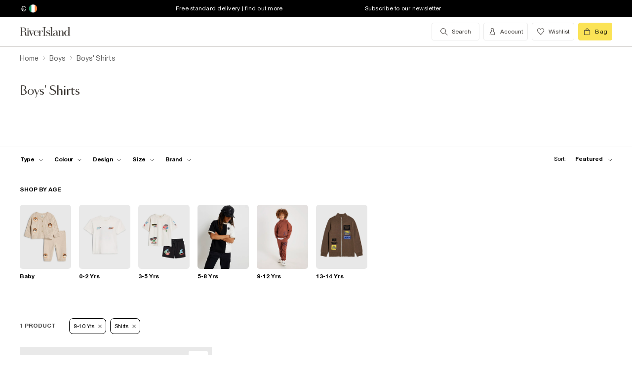

--- FILE ---
content_type: text/javascript
request_url: https://assets.riverisland.com/PLP/serverless/_next/static/chunks/framework.b81d01513a6d12579b85.js
body_size: 67144
content:
(window.webpackJsonp=window.webpackJsonp||[]).push([[3],{"+wdc":function(e,t,n){"use strict";function r(e,t){var n=e.length;e.push(t);e:for(;0<n;){var r=n-1>>>1,a=e[r];if(!(0<o(a,t)))break e;e[r]=t,e[n]=a,n=r}}function a(e){return 0===e.length?null:e[0]}function l(e){if(0===e.length)return null;var t=e[0],n=e.pop();if(n!==t){e[0]=n;e:for(var r=0,a=e.length,l=a>>>1;r<l;){var u=2*(r+1)-1,i=e[u],s=u+1,c=e[s];if(0>o(i,n))s<a&&0>o(c,i)?(e[r]=c,e[s]=n,r=s):(e[r]=i,e[u]=n,r=u);else{if(!(s<a&&0>o(c,n)))break e;e[r]=c,e[s]=n,r=s}}}return t}function o(e,t){var n=e.sortIndex-t.sortIndex;return 0!==n?n:e.id-t.id}if("object"===typeof performance&&"function"===typeof performance.now){var u=performance;t.unstable_now=function(){return u.now()}}else{var i=Date,s=i.now();t.unstable_now=function(){return i.now()-s}}var c=[],f=[],d=1,p=null,h=3,m=!1,g=!1,v=!1,y="function"===typeof setTimeout?setTimeout:null,b="function"===typeof clearTimeout?clearTimeout:null,k="undefined"!==typeof setImmediate?setImmediate:null;function w(e){for(var t=a(f);null!==t;){if(null===t.callback)l(f);else{if(!(t.startTime<=e))break;l(f),t.sortIndex=t.expirationTime,r(c,t)}t=a(f)}}function S(e){if(v=!1,w(e),!g)if(null!==a(c))g=!0,M(x);else{var t=a(f);null!==t&&I(S,t.startTime-e)}}function x(e,n){g=!1,v&&(v=!1,b(T),T=-1),m=!0;var r=h;try{for(w(n),p=a(c);null!==p&&(!(p.expirationTime>n)||e&&!R());){var o=p.callback;if("function"===typeof o){p.callback=null,h=p.priorityLevel;var u=o(p.expirationTime<=n);n=t.unstable_now(),"function"===typeof u?p.callback=u:p===a(c)&&l(c),w(n)}else l(c);p=a(c)}if(null!==p)var i=!0;else{var s=a(f);null!==s&&I(S,s.startTime-n),i=!1}return i}finally{p=null,h=r,m=!1}}"undefined"!==typeof navigator&&void 0!==navigator.scheduling&&void 0!==navigator.scheduling.isInputPending&&navigator.scheduling.isInputPending.bind(navigator.scheduling);var E,C=!1,_=null,T=-1,P=5,F=-1;function R(){return!(t.unstable_now()-F<P)}function N(){if(null!==_){var e=t.unstable_now();F=e;var n=!0;try{n=_(!0,e)}finally{n?E():(C=!1,_=null)}}else C=!1}if("function"===typeof k)E=function(){k(N)};else if("undefined"!==typeof MessageChannel){var z=new MessageChannel,L=z.port2;z.port1.onmessage=N,E=function(){L.postMessage(null)}}else E=function(){y(N,0)};function M(e){_=e,C||(C=!0,E())}function I(e,n){T=y((function(){e(t.unstable_now())}),n)}t.unstable_IdlePriority=5,t.unstable_ImmediatePriority=1,t.unstable_LowPriority=4,t.unstable_NormalPriority=3,t.unstable_Profiling=null,t.unstable_UserBlockingPriority=2,t.unstable_cancelCallback=function(e){e.callback=null},t.unstable_continueExecution=function(){g||m||(g=!0,M(x))},t.unstable_forceFrameRate=function(e){0>e||125<e?console.error("forceFrameRate takes a positive int between 0 and 125, forcing frame rates higher than 125 fps is not supported"):P=0<e?Math.floor(1e3/e):5},t.unstable_getCurrentPriorityLevel=function(){return h},t.unstable_getFirstCallbackNode=function(){return a(c)},t.unstable_next=function(e){switch(h){case 1:case 2:case 3:var t=3;break;default:t=h}var n=h;h=t;try{return e()}finally{h=n}},t.unstable_pauseExecution=function(){},t.unstable_requestPaint=function(){},t.unstable_runWithPriority=function(e,t){switch(e){case 1:case 2:case 3:case 4:case 5:break;default:e=3}var n=h;h=e;try{return t()}finally{h=n}},t.unstable_scheduleCallback=function(e,n,l){var o=t.unstable_now();switch("object"===typeof l&&null!==l?l="number"===typeof(l=l.delay)&&0<l?o+l:o:l=o,e){case 1:var u=-1;break;case 2:u=250;break;case 5:u=1073741823;break;case 4:u=1e4;break;default:u=5e3}return e={id:d++,callback:n,priorityLevel:e,startTime:l,expirationTime:u=l+u,sortIndex:-1},l>o?(e.sortIndex=l,r(f,e),null===a(c)&&e===a(f)&&(v?(b(T),T=-1):v=!0,I(S,l-o))):(e.sortIndex=u,r(c,e),g||m||(g=!0,M(x))),e},t.unstable_shouldYield=R,t.unstable_wrapCallback=function(e){var t=h;return function(){var n=h;h=t;try{return e.apply(this,arguments)}finally{h=n}}}},"16Al":function(e,t,n){"use strict";var r=n("WbBG");function a(){}e.exports=function(){function e(e,t,n,a,l,o){if(o!==r){var u=new Error("Calling PropTypes validators directly is not supported by the `prop-types` package. Use PropTypes.checkPropTypes() to call them. Read more at http://fb.me/use-check-prop-types");throw u.name="Invariant Violation",u}}function t(){return e}e.isRequired=e;var n={array:e,bool:e,func:e,number:e,object:e,string:e,symbol:e,any:e,arrayOf:t,element:e,instanceOf:t,node:e,objectOf:t,oneOf:t,oneOfType:t,shape:t,exact:t};return n.checkPropTypes=a,n.PropTypes=n,n}},"17x9":function(e,t,n){e.exports=n("16Al")()},"8L3h":function(e,t,n){"use strict";e.exports=n("f/k9")},IDhZ:function(e,t,n){"use strict";var r=n("q1tI");function a(e){for(var t="https://reactjs.org/docs/error-decoder.html?invariant="+e,n=1;n<arguments.length;n++)t+="&args[]="+encodeURIComponent(arguments[n]);return"Minified React error #"+e+"; visit "+t+" for the full message or use the non-minified dev environment for full errors and additional helpful warnings."}var l=null,o=0;function u(e,t){if(0!==t.length)if(512<t.length)0<o&&(e.enqueue(new Uint8Array(l.buffer,0,o)),l=new Uint8Array(512),o=0),e.enqueue(t);else{var n=l.length-o;n<t.length&&(0===n?e.enqueue(l):(l.set(t.subarray(0,n),o),e.enqueue(l),t=t.subarray(n)),l=new Uint8Array(512),o=0),l.set(t,o),o+=t.length}}function i(e,t){return u(e,t),!0}function s(e){l&&0<o&&(e.enqueue(new Uint8Array(l.buffer,0,o)),l=null,o=0)}var c=new TextEncoder;function f(e){return c.encode(e)}function d(e){return c.encode(e)}function p(e,t){"function"===typeof e.error?e.error(t):e.close()}var h=Object.prototype.hasOwnProperty,m=/^[:A-Z_a-z\u00C0-\u00D6\u00D8-\u00F6\u00F8-\u02FF\u0370-\u037D\u037F-\u1FFF\u200C-\u200D\u2070-\u218F\u2C00-\u2FEF\u3001-\uD7FF\uF900-\uFDCF\uFDF0-\uFFFD][:A-Z_a-z\u00C0-\u00D6\u00D8-\u00F6\u00F8-\u02FF\u0370-\u037D\u037F-\u1FFF\u200C-\u200D\u2070-\u218F\u2C00-\u2FEF\u3001-\uD7FF\uF900-\uFDCF\uFDF0-\uFFFD\-.0-9\u00B7\u0300-\u036F\u203F-\u2040]*$/,g={},v={};function y(e){return!!h.call(v,e)||!h.call(g,e)&&(m.test(e)?v[e]=!0:(g[e]=!0,!1))}function b(e,t,n,r,a,l,o){this.acceptsBooleans=2===t||3===t||4===t,this.attributeName=r,this.attributeNamespace=a,this.mustUseProperty=n,this.propertyName=e,this.type=t,this.sanitizeURL=l,this.removeEmptyString=o}var k={};"children dangerouslySetInnerHTML defaultValue defaultChecked innerHTML suppressContentEditableWarning suppressHydrationWarning style".split(" ").forEach((function(e){k[e]=new b(e,0,!1,e,null,!1,!1)})),[["acceptCharset","accept-charset"],["className","class"],["htmlFor","for"],["httpEquiv","http-equiv"]].forEach((function(e){var t=e[0];k[t]=new b(t,1,!1,e[1],null,!1,!1)})),["contentEditable","draggable","spellCheck","value"].forEach((function(e){k[e]=new b(e,2,!1,e.toLowerCase(),null,!1,!1)})),["autoReverse","externalResourcesRequired","focusable","preserveAlpha"].forEach((function(e){k[e]=new b(e,2,!1,e,null,!1,!1)})),"allowFullScreen async autoFocus autoPlay controls default defer disabled disablePictureInPicture disableRemotePlayback formNoValidate hidden loop noModule noValidate open playsInline readOnly required reversed scoped seamless itemScope".split(" ").forEach((function(e){k[e]=new b(e,3,!1,e.toLowerCase(),null,!1,!1)})),["checked","multiple","muted","selected"].forEach((function(e){k[e]=new b(e,3,!0,e,null,!1,!1)})),["capture","download"].forEach((function(e){k[e]=new b(e,4,!1,e,null,!1,!1)})),["cols","rows","size","span"].forEach((function(e){k[e]=new b(e,6,!1,e,null,!1,!1)})),["rowSpan","start"].forEach((function(e){k[e]=new b(e,5,!1,e.toLowerCase(),null,!1,!1)}));var w=/[\-:]([a-z])/g;function S(e){return e[1].toUpperCase()}"accent-height alignment-baseline arabic-form baseline-shift cap-height clip-path clip-rule color-interpolation color-interpolation-filters color-profile color-rendering dominant-baseline enable-background fill-opacity fill-rule flood-color flood-opacity font-family font-size font-size-adjust font-stretch font-style font-variant font-weight glyph-name glyph-orientation-horizontal glyph-orientation-vertical horiz-adv-x horiz-origin-x image-rendering letter-spacing lighting-color marker-end marker-mid marker-start overline-position overline-thickness paint-order panose-1 pointer-events rendering-intent shape-rendering stop-color stop-opacity strikethrough-position strikethrough-thickness stroke-dasharray stroke-dashoffset stroke-linecap stroke-linejoin stroke-miterlimit stroke-opacity stroke-width text-anchor text-decoration text-rendering underline-position underline-thickness unicode-bidi unicode-range units-per-em v-alphabetic v-hanging v-ideographic v-mathematical vector-effect vert-adv-y vert-origin-x vert-origin-y word-spacing writing-mode xmlns:xlink x-height".split(" ").forEach((function(e){var t=e.replace(w,S);k[t]=new b(t,1,!1,e,null,!1,!1)})),"xlink:actuate xlink:arcrole xlink:role xlink:show xlink:title xlink:type".split(" ").forEach((function(e){var t=e.replace(w,S);k[t]=new b(t,1,!1,e,"http://www.w3.org/1999/xlink",!1,!1)})),["xml:base","xml:lang","xml:space"].forEach((function(e){var t=e.replace(w,S);k[t]=new b(t,1,!1,e,"http://www.w3.org/XML/1998/namespace",!1,!1)})),["tabIndex","crossOrigin"].forEach((function(e){k[e]=new b(e,1,!1,e.toLowerCase(),null,!1,!1)})),k.xlinkHref=new b("xlinkHref",1,!1,"xlink:href","http://www.w3.org/1999/xlink",!0,!1),["src","href","action","formAction"].forEach((function(e){k[e]=new b(e,1,!1,e.toLowerCase(),null,!0,!0)}));var x={animationIterationCount:!0,aspectRatio:!0,borderImageOutset:!0,borderImageSlice:!0,borderImageWidth:!0,boxFlex:!0,boxFlexGroup:!0,boxOrdinalGroup:!0,columnCount:!0,columns:!0,flex:!0,flexGrow:!0,flexPositive:!0,flexShrink:!0,flexNegative:!0,flexOrder:!0,gridArea:!0,gridRow:!0,gridRowEnd:!0,gridRowSpan:!0,gridRowStart:!0,gridColumn:!0,gridColumnEnd:!0,gridColumnSpan:!0,gridColumnStart:!0,fontWeight:!0,lineClamp:!0,lineHeight:!0,opacity:!0,order:!0,orphans:!0,tabSize:!0,widows:!0,zIndex:!0,zoom:!0,fillOpacity:!0,floodOpacity:!0,stopOpacity:!0,strokeDasharray:!0,strokeDashoffset:!0,strokeMiterlimit:!0,strokeOpacity:!0,strokeWidth:!0},E=["Webkit","ms","Moz","O"];Object.keys(x).forEach((function(e){E.forEach((function(t){t=t+e.charAt(0).toUpperCase()+e.substring(1),x[t]=x[e]}))}));var C=/["'&<>]/;function _(e){if("boolean"===typeof e||"number"===typeof e)return""+e;e=""+e;var t=C.exec(e);if(t){var n,r="",a=0;for(n=t.index;n<e.length;n++){switch(e.charCodeAt(n)){case 34:t="&quot;";break;case 38:t="&amp;";break;case 39:t="&#x27;";break;case 60:t="&lt;";break;case 62:t="&gt;";break;default:continue}a!==n&&(r+=e.substring(a,n)),a=n+1,r+=t}e=a!==n?r+e.substring(a,n):r}return e}var T=/([A-Z])/g,P=/^ms-/,F=Array.isArray,R=d("<script>"),N=d("<\/script>"),z=d('<script src="'),L=d('<script type="module" src="'),M=d('" async=""><\/script>'),I=/(<\/|<)(s)(cript)/gi;function D(e,t,n,r){return t+("s"===n?"\\u0073":"\\u0053")+r}function O(e,t){return{insertionMode:e,selectedValue:t}}var B=d("\x3c!-- --\x3e");function V(e,t,n,r){return""===t?r:(r&&e.push(B),e.push(f(_(t))),!0)}var U=new Map,$=d(' style="'),A=d(":"),j=d(";");function H(e,t,n){if("object"!==typeof n)throw Error(a(62));for(var r in t=!0,n)if(h.call(n,r)){var l=n[r];if(null!=l&&"boolean"!==typeof l&&""!==l){if(0===r.indexOf("--")){var o=f(_(r));l=f(_((""+l).trim()))}else{o=r;var u=U.get(o);void 0!==u?o=u:(u=d(_(o.replace(T,"-$1").toLowerCase().replace(P,"-ms-"))),U.set(o,u),o=u),l="number"===typeof l?0===l||h.call(x,r)?f(""+l):f(l+"px"):f(_((""+l).trim()))}t?(t=!1,e.push($,o,A,l)):e.push(j,o,A,l)}}t||e.push(Q)}var W=d(" "),q=d('="'),Q=d('"'),K=d('=""');function Y(e,t,n,r){switch(n){case"style":return void H(e,t,r);case"defaultValue":case"defaultChecked":case"innerHTML":case"suppressContentEditableWarning":case"suppressHydrationWarning":return}if(!(2<n.length)||"o"!==n[0]&&"O"!==n[0]||"n"!==n[1]&&"N"!==n[1])if(null!==(t=k.hasOwnProperty(n)?k[n]:null)){switch(typeof r){case"function":case"symbol":return;case"boolean":if(!t.acceptsBooleans)return}switch(n=f(t.attributeName),t.type){case 3:r&&e.push(W,n,K);break;case 4:!0===r?e.push(W,n,K):!1!==r&&e.push(W,n,q,f(_(r)),Q);break;case 5:isNaN(r)||e.push(W,n,q,f(_(r)),Q);break;case 6:!isNaN(r)&&1<=r&&e.push(W,n,q,f(_(r)),Q);break;default:t.sanitizeURL&&(r=""+r),e.push(W,n,q,f(_(r)),Q)}}else if(y(n)){switch(typeof r){case"function":case"symbol":return;case"boolean":if("data-"!==(t=n.toLowerCase().slice(0,5))&&"aria-"!==t)return}e.push(W,f(n),q,f(_(r)),Q)}}var X=d(">"),G=d("/>");function Z(e,t,n){if(null!=t){if(null!=n)throw Error(a(60));if("object"!==typeof t||!("__html"in t))throw Error(a(61));null!==(t=t.__html)&&void 0!==t&&e.push(f(""+t))}}var J=d(' selected=""');function ee(e,t,n,r){e.push(ae(n));var a,l=n=null;for(a in t)if(h.call(t,a)){var o=t[a];if(null!=o)switch(a){case"children":n=o;break;case"dangerouslySetInnerHTML":l=o;break;default:Y(e,r,a,o)}}return e.push(X),Z(e,l,n),"string"===typeof n?(e.push(f(_(n))),null):n}var te=d("\n"),ne=/^[a-zA-Z][a-zA-Z:_\.\-\d]*$/,re=new Map;function ae(e){var t=re.get(e);if(void 0===t){if(!ne.test(e))throw Error(a(65,e));t=d("<"+e),re.set(e,t)}return t}var le=d("<!DOCTYPE html>");function oe(e,t,n,l,o){switch(t){case"select":e.push(ae("select"));var u=null,i=null;for(p in n)if(h.call(n,p)){var s=n[p];if(null!=s)switch(p){case"children":u=s;break;case"dangerouslySetInnerHTML":i=s;break;case"defaultValue":case"value":break;default:Y(e,l,p,s)}}return e.push(X),Z(e,i,u),u;case"option":i=o.selectedValue,e.push(ae("option"));var c=s=null,d=null,p=null;for(u in n)if(h.call(n,u)){var m=n[u];if(null!=m)switch(u){case"children":s=m;break;case"selected":d=m;break;case"dangerouslySetInnerHTML":p=m;break;case"value":c=m;default:Y(e,l,u,m)}}if(null!=i)if(n=null!==c?""+c:function(e){var t="";return r.Children.forEach(e,(function(e){null!=e&&(t+=e)})),t}(s),F(i)){for(l=0;l<i.length;l++)if(""+i[l]===n){e.push(J);break}}else""+i===n&&e.push(J);else d&&e.push(J);return e.push(X),Z(e,p,s),s;case"textarea":for(s in e.push(ae("textarea")),p=i=u=null,n)if(h.call(n,s)&&null!=(c=n[s]))switch(s){case"children":p=c;break;case"value":u=c;break;case"defaultValue":i=c;break;case"dangerouslySetInnerHTML":throw Error(a(91));default:Y(e,l,s,c)}if(null===u&&null!==i&&(u=i),e.push(X),null!=p){if(null!=u)throw Error(a(92));if(F(p)&&1<p.length)throw Error(a(93));u=""+p}return"string"===typeof u&&"\n"===u[0]&&e.push(te),null!==u&&e.push(f(_(""+u))),null;case"input":for(i in e.push(ae("input")),c=p=s=u=null,n)if(h.call(n,i)&&null!=(d=n[i]))switch(i){case"children":case"dangerouslySetInnerHTML":throw Error(a(399,"input"));case"defaultChecked":c=d;break;case"defaultValue":s=d;break;case"checked":p=d;break;case"value":u=d;break;default:Y(e,l,i,d)}return null!==p?Y(e,l,"checked",p):null!==c&&Y(e,l,"checked",c),null!==u?Y(e,l,"value",u):null!==s&&Y(e,l,"value",s),e.push(G),null;case"menuitem":for(var g in e.push(ae("menuitem")),n)if(h.call(n,g)&&null!=(u=n[g]))switch(g){case"children":case"dangerouslySetInnerHTML":throw Error(a(400));default:Y(e,l,g,u)}return e.push(X),null;case"title":for(m in e.push(ae("title")),u=null,n)if(h.call(n,m)&&null!=(i=n[m]))switch(m){case"children":u=i;break;case"dangerouslySetInnerHTML":throw Error(a(434));default:Y(e,l,m,i)}return e.push(X),u;case"listing":case"pre":for(c in e.push(ae(t)),i=u=null,n)if(h.call(n,c)&&null!=(s=n[c]))switch(c){case"children":u=s;break;case"dangerouslySetInnerHTML":i=s;break;default:Y(e,l,c,s)}if(e.push(X),null!=i){if(null!=u)throw Error(a(60));if("object"!==typeof i||!("__html"in i))throw Error(a(61));null!==(n=i.__html)&&void 0!==n&&("string"===typeof n&&0<n.length&&"\n"===n[0]?e.push(te,f(n)):e.push(f(""+n)))}return"string"===typeof u&&"\n"===u[0]&&e.push(te),u;case"area":case"base":case"br":case"col":case"embed":case"hr":case"img":case"keygen":case"link":case"meta":case"param":case"source":case"track":case"wbr":for(var v in e.push(ae(t)),n)if(h.call(n,v)&&null!=(u=n[v]))switch(v){case"children":case"dangerouslySetInnerHTML":throw Error(a(399,t));default:Y(e,l,v,u)}return e.push(G),null;case"annotation-xml":case"color-profile":case"font-face":case"font-face-src":case"font-face-uri":case"font-face-format":case"font-face-name":case"missing-glyph":return ee(e,n,t,l);case"html":return 0===o.insertionMode&&e.push(le),ee(e,n,t,l);default:if(-1===t.indexOf("-")&&"string"!==typeof n.is)return ee(e,n,t,l);for(d in e.push(ae(t)),i=u=null,n)if(h.call(n,d)&&null!=(s=n[d]))switch(d){case"children":u=s;break;case"dangerouslySetInnerHTML":i=s;break;case"style":H(e,l,s);break;case"suppressContentEditableWarning":case"suppressHydrationWarning":break;default:y(d)&&"function"!==typeof s&&"symbol"!==typeof s&&e.push(W,f(d),q,f(_(s)),Q)}return e.push(X),Z(e,i,u),u}}var ue=d("</"),ie=d(">"),se=d('<template id="'),ce=d('"></template>'),fe=d("\x3c!--$--\x3e"),de=d('\x3c!--$?--\x3e<template id="'),pe=d('"></template>'),he=d("\x3c!--$!--\x3e"),me=d("\x3c!--/$--\x3e"),ge=d("<template"),ve=d('"'),ye=d(' data-dgst="');d(' data-msg="'),d(' data-stck="');var be=d("></template>");function ke(e,t,n){if(u(e,de),null===n)throw Error(a(395));return u(e,n),i(e,pe)}var we=d('<div hidden id="'),Se=d('">'),xe=d("</div>"),Ee=d('<svg aria-hidden="true" style="display:none" id="'),Ce=d('">'),_e=d("</svg>"),Te=d('<math aria-hidden="true" style="display:none" id="'),Pe=d('">'),Fe=d("</math>"),Re=d('<table hidden id="'),Ne=d('">'),ze=d("</table>"),Le=d('<table hidden><tbody id="'),Me=d('">'),Ie=d("</tbody></table>"),De=d('<table hidden><tr id="'),Oe=d('">'),Be=d("</tr></table>"),Ve=d('<table hidden><colgroup id="'),Ue=d('">'),$e=d("</colgroup></table>");var Ae=d('function $RS(a,b){a=document.getElementById(a);b=document.getElementById(b);for(a.parentNode.removeChild(a);a.firstChild;)b.parentNode.insertBefore(a.firstChild,b);b.parentNode.removeChild(b)};$RS("'),je=d('$RS("'),He=d('","'),We=d('")<\/script>'),qe=d('function $RC(a,b){a=document.getElementById(a);b=document.getElementById(b);b.parentNode.removeChild(b);if(a){a=a.previousSibling;var f=a.parentNode,c=a.nextSibling,e=0;do{if(c&&8===c.nodeType){var d=c.data;if("/$"===d)if(0===e)break;else e--;else"$"!==d&&"$?"!==d&&"$!"!==d||e++}d=c.nextSibling;f.removeChild(c);c=d}while(c);for(;b.firstChild;)f.insertBefore(b.firstChild,c);a.data="$";a._reactRetry&&a._reactRetry()}};$RC("'),Qe=d('$RC("'),Ke=d('","'),Ye=d('")<\/script>'),Xe=d('function $RX(b,c,d,e){var a=document.getElementById(b);a&&(b=a.previousSibling,b.data="$!",a=a.dataset,c&&(a.dgst=c),d&&(a.msg=d),e&&(a.stck=e),b._reactRetry&&b._reactRetry())};$RX("'),Ge=d('$RX("'),Ze=d('"'),Je=d(")<\/script>"),et=d(","),tt=/[<\u2028\u2029]/g;function nt(e){return JSON.stringify(e).replace(tt,(function(e){switch(e){case"<":return"\\u003c";case"\u2028":return"\\u2028";case"\u2029":return"\\u2029";default:throw Error("escapeJSStringsForInstructionScripts encountered a match it does not know how to replace. this means the match regex and the replacement characters are no longer in sync. This is a bug in React")}}))}var rt=Object.assign,at=Symbol.for("react.element"),lt=Symbol.for("react.portal"),ot=Symbol.for("react.fragment"),ut=Symbol.for("react.strict_mode"),it=Symbol.for("react.profiler"),st=Symbol.for("react.provider"),ct=Symbol.for("react.context"),ft=Symbol.for("react.forward_ref"),dt=Symbol.for("react.suspense"),pt=Symbol.for("react.suspense_list"),ht=Symbol.for("react.memo"),mt=Symbol.for("react.lazy"),gt=Symbol.for("react.scope"),vt=Symbol.for("react.debug_trace_mode"),yt=Symbol.for("react.legacy_hidden"),bt=Symbol.for("react.default_value"),kt=Symbol.iterator;function wt(e){if(null==e)return null;if("function"===typeof e)return e.displayName||e.name||null;if("string"===typeof e)return e;switch(e){case ot:return"Fragment";case lt:return"Portal";case it:return"Profiler";case ut:return"StrictMode";case dt:return"Suspense";case pt:return"SuspenseList"}if("object"===typeof e)switch(e.$$typeof){case ct:return(e.displayName||"Context")+".Consumer";case st:return(e._context.displayName||"Context")+".Provider";case ft:var t=e.render;return(e=e.displayName)||(e=""!==(e=t.displayName||t.name||"")?"ForwardRef("+e+")":"ForwardRef"),e;case ht:return null!==(t=e.displayName||null)?t:wt(e.type)||"Memo";case mt:t=e._payload,e=e._init;try{return wt(e(t))}catch(n){}}return null}var St={};function xt(e,t){if(!(e=e.contextTypes))return St;var n,r={};for(n in e)r[n]=t[n];return r}var Et=null;function Ct(e,t){if(e!==t){e.context._currentValue=e.parentValue,e=e.parent;var n=t.parent;if(null===e){if(null!==n)throw Error(a(401))}else{if(null===n)throw Error(a(401));Ct(e,n)}t.context._currentValue=t.value}}function _t(e){var t=Et;t!==e&&(null===t?function e(t){var n=t.parent;null!==n&&e(n),t.context._currentValue=t.value}(e):null===e?function e(t){t.context._currentValue=t.parentValue,null!==(t=t.parent)&&e(t)}(t):t.depth===e.depth?Ct(t,e):t.depth>e.depth?function e(t,n){if(t.context._currentValue=t.parentValue,null===(t=t.parent))throw Error(a(402));t.depth===n.depth?Ct(t,n):e(t,n)}(t,e):function e(t,n){var r=n.parent;if(null===r)throw Error(a(402));t.depth===r.depth?Ct(t,r):e(t,r),n.context._currentValue=n.value}(t,e),Et=e)}var Tt={isMounted:function(){return!1},enqueueSetState:function(e,t){null!==(e=e._reactInternals).queue&&e.queue.push(t)},enqueueReplaceState:function(e,t){(e=e._reactInternals).replace=!0,e.queue=[t]},enqueueForceUpdate:function(){}};function Pt(e,t,n,r){var a=void 0!==e.state?e.state:null;e.updater=Tt,e.props=n,e.state=a;var l={queue:[],replace:!1};e._reactInternals=l;var o=t.contextType;if(e.context="object"===typeof o&&null!==o?o._currentValue:r,"function"===typeof(o=t.getDerivedStateFromProps)&&(a=null===(o=o(n,a))||void 0===o?a:rt({},a,o),e.state=a),"function"!==typeof t.getDerivedStateFromProps&&"function"!==typeof e.getSnapshotBeforeUpdate&&("function"===typeof e.UNSAFE_componentWillMount||"function"===typeof e.componentWillMount))if(t=e.state,"function"===typeof e.componentWillMount&&e.componentWillMount(),"function"===typeof e.UNSAFE_componentWillMount&&e.UNSAFE_componentWillMount(),t!==e.state&&Tt.enqueueReplaceState(e,e.state,null),null!==l.queue&&0<l.queue.length)if(t=l.queue,o=l.replace,l.queue=null,l.replace=!1,o&&1===t.length)e.state=t[0];else{for(l=o?t[0]:e.state,a=!0,o=o?1:0;o<t.length;o++){var u=t[o];null!=(u="function"===typeof u?u.call(e,l,n,r):u)&&(a?(a=!1,l=rt({},l,u)):rt(l,u))}e.state=l}else l.queue=null}var Ft={id:1,overflow:""};function Rt(e,t,n){var r=e.id;e=e.overflow;var a=32-Nt(r)-1;r&=~(1<<a),n+=1;var l=32-Nt(t)+a;if(30<l){var o=a-a%5;return l=(r&(1<<o)-1).toString(32),r>>=o,a-=o,{id:1<<32-Nt(t)+a|n<<a|r,overflow:l+e}}return{id:1<<l|n<<a|r,overflow:e}}var Nt=Math.clz32?Math.clz32:function(e){return 0===(e>>>=0)?32:31-(zt(e)/Lt|0)|0},zt=Math.log,Lt=Math.LN2;var Mt="function"===typeof Object.is?Object.is:function(e,t){return e===t&&(0!==e||1/e===1/t)||e!==e&&t!==t},It=null,Dt=null,Ot=null,Bt=null,Vt=!1,Ut=!1,$t=0,At=null,jt=0;function Ht(){if(null===It)throw Error(a(321));return It}function Wt(){if(0<jt)throw Error(a(312));return{memoizedState:null,queue:null,next:null}}function qt(){return null===Bt?null===Ot?(Vt=!1,Ot=Bt=Wt()):(Vt=!0,Bt=Ot):null===Bt.next?(Vt=!1,Bt=Bt.next=Wt()):(Vt=!0,Bt=Bt.next),Bt}function Qt(){Dt=It=null,Ut=!1,Ot=null,jt=0,Bt=At=null}function Kt(e,t){return"function"===typeof t?t(e):t}function Yt(e,t,n){if(It=Ht(),Bt=qt(),Vt){var r=Bt.queue;if(t=r.dispatch,null!==At&&void 0!==(n=At.get(r))){At.delete(r),r=Bt.memoizedState;do{r=e(r,n.action),n=n.next}while(null!==n);return Bt.memoizedState=r,[r,t]}return[Bt.memoizedState,t]}return e=e===Kt?"function"===typeof t?t():t:void 0!==n?n(t):t,Bt.memoizedState=e,e=(e=Bt.queue={last:null,dispatch:null}).dispatch=Gt.bind(null,It,e),[Bt.memoizedState,e]}function Xt(e,t){if(It=Ht(),t=void 0===t?null:t,null!==(Bt=qt())){var n=Bt.memoizedState;if(null!==n&&null!==t){var r=n[1];e:if(null===r)r=!1;else{for(var a=0;a<r.length&&a<t.length;a++)if(!Mt(t[a],r[a])){r=!1;break e}r=!0}if(r)return n[0]}}return e=e(),Bt.memoizedState=[e,t],e}function Gt(e,t,n){if(25<=jt)throw Error(a(301));if(e===It)if(Ut=!0,e={action:n,next:null},null===At&&(At=new Map),void 0===(n=At.get(t)))At.set(t,e);else{for(t=n;null!==t.next;)t=t.next;t.next=e}}function Zt(){throw Error(a(394))}function Jt(){}var en={readContext:function(e){return e._currentValue},useContext:function(e){return Ht(),e._currentValue},useMemo:Xt,useReducer:Yt,useRef:function(e){It=Ht();var t=(Bt=qt()).memoizedState;return null===t?(e={current:e},Bt.memoizedState=e):t},useState:function(e){return Yt(Kt,e)},useInsertionEffect:Jt,useLayoutEffect:function(){},useCallback:function(e,t){return Xt((function(){return e}),t)},useImperativeHandle:Jt,useEffect:Jt,useDebugValue:Jt,useDeferredValue:function(e){return Ht(),e},useTransition:function(){return Ht(),[!1,Zt]},useId:function(){var e=Dt.treeContext,t=e.overflow;e=((e=e.id)&~(1<<32-Nt(e)-1)).toString(32)+t;var n=tn;if(null===n)throw Error(a(404));return t=$t++,e=":"+n.idPrefix+"R"+e,0<t&&(e+="H"+t.toString(32)),e+":"},useMutableSource:function(e,t){return Ht(),t(e._source)},useSyncExternalStore:function(e,t,n){if(void 0===n)throw Error(a(407));return n()}},tn=null,nn=r.__SECRET_INTERNALS_DO_NOT_USE_OR_YOU_WILL_BE_FIRED.ReactCurrentDispatcher;function rn(e){return console.error(e),null}function an(){}function ln(e,t,n,r,a,l,o,u){e.allPendingTasks++,null===n?e.pendingRootTasks++:n.pendingTasks++;var i={node:t,ping:function(){var t=e.pingedTasks;t.push(i),1===t.length&&kn(e)},blockedBoundary:n,blockedSegment:r,abortSet:a,legacyContext:l,context:o,treeContext:u};return a.add(i),i}function on(e,t,n,r,a,l){return{status:0,id:-1,index:t,parentFlushed:!1,chunks:[],children:[],formatContext:r,boundary:n,lastPushedText:a,textEmbedded:l}}function un(e,t){if(null!=(e=e.onError(t))&&"string"!==typeof e)throw Error('onError returned something with a type other than "string". onError should return a string and may return null or undefined but must not return anything else. It received something of type "'+typeof e+'" instead');return e}function sn(e,t){var n=e.onShellError;n(t),(n=e.onFatalError)(t),null!==e.destination?(e.status=2,p(e.destination,t)):(e.status=1,e.fatalError=t)}function cn(e,t,n,r,a){for(It={},Dt=t,$t=0,e=n(r,a);Ut;)Ut=!1,$t=0,jt+=1,Bt=null,e=n(r,a);return Qt(),e}function fn(e,t,n,r){var l=n.render(),o=r.childContextTypes;if(null!==o&&void 0!==o){var u=t.legacyContext;if("function"!==typeof n.getChildContext)r=u;else{for(var i in n=n.getChildContext())if(!(i in o))throw Error(a(108,wt(r)||"Unknown",i));r=rt({},u,n)}t.legacyContext=r,hn(e,t,l),t.legacyContext=u}else hn(e,t,l)}function dn(e,t){if(e&&e.defaultProps){for(var n in t=rt({},t),e=e.defaultProps)void 0===t[n]&&(t[n]=e[n]);return t}return t}function pn(e,t,n,r,l){if("function"===typeof n)if(n.prototype&&n.prototype.isReactComponent){l=xt(n,t.legacyContext);var o=n.contextType;Pt(o=new n(r,"object"===typeof o&&null!==o?o._currentValue:l),n,r,l),fn(e,t,o,n)}else{l=cn(e,t,n,r,o=xt(n,t.legacyContext));var u=0!==$t;if("object"===typeof l&&null!==l&&"function"===typeof l.render&&void 0===l.$$typeof)Pt(l,n,r,o),fn(e,t,l,n);else if(u){r=t.treeContext,t.treeContext=Rt(r,1,0);try{hn(e,t,l)}finally{t.treeContext=r}}else hn(e,t,l)}else{if("string"!==typeof n){switch(n){case yt:case vt:case ut:case it:case ot:case pt:return void hn(e,t,r.children);case gt:throw Error(a(343));case dt:e:{n=t.blockedBoundary,l=t.blockedSegment,o=r.fallback,r=r.children;var i={id:null,rootSegmentID:-1,parentFlushed:!1,pendingTasks:0,forceClientRender:!1,completedSegments:[],byteSize:0,fallbackAbortableTasks:u=new Set,errorDigest:null},s=on(0,l.chunks.length,i,l.formatContext,!1,!1);l.children.push(s),l.lastPushedText=!1;var c=on(0,0,null,l.formatContext,!1,!1);c.parentFlushed=!0,t.blockedBoundary=i,t.blockedSegment=c;try{if(gn(e,t,r),c.lastPushedText&&c.textEmbedded&&c.chunks.push(B),c.status=1,yn(i,c),0===i.pendingTasks)break e}catch(d){c.status=4,i.forceClientRender=!0,i.errorDigest=un(e,d)}finally{t.blockedBoundary=n,t.blockedSegment=l}t=ln(e,o,n,s,u,t.legacyContext,t.context,t.treeContext),e.pingedTasks.push(t)}return}if("object"===typeof n&&null!==n)switch(n.$$typeof){case ft:if(r=cn(e,t,n.render,r,l),0!==$t){n=t.treeContext,t.treeContext=Rt(n,1,0);try{hn(e,t,r)}finally{t.treeContext=n}}else hn(e,t,r);return;case ht:return void pn(e,t,n=n.type,r=dn(n,r),l);case st:if(l=r.children,n=n._context,r=r.value,o=n._currentValue,n._currentValue=r,Et=r={parent:u=Et,depth:null===u?0:u.depth+1,context:n,parentValue:o,value:r},t.context=r,hn(e,t,l),null===(e=Et))throw Error(a(403));return r=e.parentValue,e.context._currentValue=r===bt?e.context._defaultValue:r,e=Et=e.parent,void(t.context=e);case ct:return void hn(e,t,r=(r=r.children)(n._currentValue));case mt:return void pn(e,t,n=(l=n._init)(n._payload),r=dn(n,r),void 0)}throw Error(a(130,null==n?n:typeof n,""))}switch(o=oe((l=t.blockedSegment).chunks,n,r,e.responseState,l.formatContext),l.lastPushedText=!1,u=l.formatContext,l.formatContext=function(e,t,n){switch(t){case"select":return O(1,null!=n.value?n.value:n.defaultValue);case"svg":return O(2,null);case"math":return O(3,null);case"foreignObject":return O(1,null);case"table":return O(4,null);case"thead":case"tbody":case"tfoot":return O(5,null);case"colgroup":return O(7,null);case"tr":return O(6,null)}return 4<=e.insertionMode||0===e.insertionMode?O(1,null):e}(u,n,r),gn(e,t,o),l.formatContext=u,n){case"area":case"base":case"br":case"col":case"embed":case"hr":case"img":case"input":case"keygen":case"link":case"meta":case"param":case"source":case"track":case"wbr":break;default:l.chunks.push(ue,f(n),ie)}l.lastPushedText=!1}}function hn(e,t,n){if(t.node=n,"object"===typeof n&&null!==n){switch(n.$$typeof){case at:return void pn(e,t,n.type,n.props,n.ref);case lt:throw Error(a(257));case mt:var r=n._init;return void hn(e,t,n=r(n._payload))}if(F(n))return void mn(e,t,n);if(null===n||"object"!==typeof n?r=null:r="function"===typeof(r=kt&&n[kt]||n["@@iterator"])?r:null,r&&(r=r.call(n))){if(!(n=r.next()).done){var l=[];do{l.push(n.value),n=r.next()}while(!n.done);mn(e,t,l)}return}throw e=Object.prototype.toString.call(n),Error(a(31,"[object Object]"===e?"object with keys {"+Object.keys(n).join(", ")+"}":e))}"string"===typeof n?(r=t.blockedSegment).lastPushedText=V(t.blockedSegment.chunks,n,e.responseState,r.lastPushedText):"number"===typeof n&&((r=t.blockedSegment).lastPushedText=V(t.blockedSegment.chunks,""+n,e.responseState,r.lastPushedText))}function mn(e,t,n){for(var r=n.length,a=0;a<r;a++){var l=t.treeContext;t.treeContext=Rt(l,r,a);try{gn(e,t,n[a])}finally{t.treeContext=l}}}function gn(e,t,n){var r=t.blockedSegment.formatContext,a=t.legacyContext,l=t.context;try{return hn(e,t,n)}catch(i){if(Qt(),"object"!==typeof i||null===i||"function"!==typeof i.then)throw t.blockedSegment.formatContext=r,t.legacyContext=a,t.context=l,_t(l),i;n=i;var o=t.blockedSegment,u=on(0,o.chunks.length,null,o.formatContext,o.lastPushedText,!0);o.children.push(u),o.lastPushedText=!1,e=ln(e,t.node,t.blockedBoundary,u,t.abortSet,t.legacyContext,t.context,t.treeContext).ping,n.then(e,e),t.blockedSegment.formatContext=r,t.legacyContext=a,t.context=l,_t(l)}}function vn(e){var t=e.blockedBoundary;(e=e.blockedSegment).status=3,bn(this,t,e)}function yn(e,t){if(0===t.chunks.length&&1===t.children.length&&null===t.children[0].boundary){var n=t.children[0];n.id=t.id,n.parentFlushed=!0,1===n.status&&yn(e,n)}else e.completedSegments.push(t)}function bn(e,t,n){if(null===t){if(n.parentFlushed){if(null!==e.completedRootSegment)throw Error(a(389));e.completedRootSegment=n}e.pendingRootTasks--,0===e.pendingRootTasks&&(e.onShellError=an,(t=e.onShellReady)())}else t.pendingTasks--,t.forceClientRender||(0===t.pendingTasks?(n.parentFlushed&&1===n.status&&yn(t,n),t.parentFlushed&&e.completedBoundaries.push(t),t.fallbackAbortableTasks.forEach(vn,e),t.fallbackAbortableTasks.clear()):n.parentFlushed&&1===n.status&&(yn(t,n),1===t.completedSegments.length&&t.parentFlushed&&e.partialBoundaries.push(t)));e.allPendingTasks--,0===e.allPendingTasks&&(e=e.onAllReady)()}function kn(e){if(2!==e.status){var t=Et,n=nn.current;nn.current=en;var r=tn;tn=e.responseState;try{var a,l=e.pingedTasks;for(a=0;a<l.length;a++){var o=l[a],u=e,i=o.blockedSegment;if(0===i.status){_t(o.context);try{hn(u,o,o.node),i.lastPushedText&&i.textEmbedded&&i.chunks.push(B),o.abortSet.delete(o),i.status=1,bn(u,o.blockedBoundary,i)}catch(p){if(Qt(),"object"===typeof p&&null!==p&&"function"===typeof p.then){var s=o.ping;p.then(s,s)}else{o.abortSet.delete(o),i.status=4;var c=o.blockedBoundary,f=p,d=un(u,f);if(null===c?sn(u,f):(c.pendingTasks--,c.forceClientRender||(c.forceClientRender=!0,c.errorDigest=d,c.parentFlushed&&u.clientRenderedBoundaries.push(c))),u.allPendingTasks--,0===u.allPendingTasks)(0,u.onAllReady)()}}}}l.splice(0,a),null!==e.destination&&_n(e,e.destination)}catch(p){un(e,p),sn(e,p)}finally{tn=r,nn.current=n,n===en&&_t(t)}}}function wn(e,t,n){switch(n.parentFlushed=!0,n.status){case 0:var r=n.id=e.nextSegmentId++;return n.lastPushedText=!1,n.textEmbedded=!1,e=e.responseState,u(t,se),u(t,e.placeholderPrefix),u(t,e=f(r.toString(16))),i(t,ce);case 1:n.status=2;var l=!0;r=n.chunks;var o=0;n=n.children;for(var s=0;s<n.length;s++){for(l=n[s];o<l.index;o++)u(t,r[o]);l=Sn(e,t,l)}for(;o<r.length-1;o++)u(t,r[o]);return o<r.length&&(l=i(t,r[o])),l;default:throw Error(a(390))}}function Sn(e,t,n){var r=n.boundary;if(null===r)return wn(e,t,n);if(r.parentFlushed=!0,r.forceClientRender)r=r.errorDigest,i(t,he),u(t,ge),r&&(u(t,ye),u(t,f(_(r))),u(t,ve)),i(t,be),wn(e,t,n);else if(0<r.pendingTasks){r.rootSegmentID=e.nextSegmentId++,0<r.completedSegments.length&&e.partialBoundaries.push(r);var l=e.responseState,o=l.nextSuspenseID++;l=d(l.boundaryPrefix+o.toString(16)),r=r.id=l,ke(t,e.responseState,r),wn(e,t,n)}else if(r.byteSize>e.progressiveChunkSize)r.rootSegmentID=e.nextSegmentId++,e.completedBoundaries.push(r),ke(t,e.responseState,r.id),wn(e,t,n);else{if(i(t,fe),1!==(n=r.completedSegments).length)throw Error(a(391));Sn(e,t,n[0])}return i(t,me)}function xn(e,t,n){return function(e,t,n,r){switch(n.insertionMode){case 0:case 1:return u(e,we),u(e,t.segmentPrefix),u(e,f(r.toString(16))),i(e,Se);case 2:return u(e,Ee),u(e,t.segmentPrefix),u(e,f(r.toString(16))),i(e,Ce);case 3:return u(e,Te),u(e,t.segmentPrefix),u(e,f(r.toString(16))),i(e,Pe);case 4:return u(e,Re),u(e,t.segmentPrefix),u(e,f(r.toString(16))),i(e,Ne);case 5:return u(e,Le),u(e,t.segmentPrefix),u(e,f(r.toString(16))),i(e,Me);case 6:return u(e,De),u(e,t.segmentPrefix),u(e,f(r.toString(16))),i(e,Oe);case 7:return u(e,Ve),u(e,t.segmentPrefix),u(e,f(r.toString(16))),i(e,Ue);default:throw Error(a(397))}}(t,e.responseState,n.formatContext,n.id),Sn(e,t,n),function(e,t){switch(t.insertionMode){case 0:case 1:return i(e,xe);case 2:return i(e,_e);case 3:return i(e,Fe);case 4:return i(e,ze);case 5:return i(e,Ie);case 6:return i(e,Be);case 7:return i(e,$e);default:throw Error(a(397))}}(t,n.formatContext)}function En(e,t,n){for(var r=n.completedSegments,l=0;l<r.length;l++)Cn(e,t,n,r[l]);if(r.length=0,e=e.responseState,r=n.id,n=n.rootSegmentID,u(t,e.startInlineScript),e.sentCompleteBoundaryFunction?u(t,Qe):(e.sentCompleteBoundaryFunction=!0,u(t,qe)),null===r)throw Error(a(395));return n=f(n.toString(16)),u(t,r),u(t,Ke),u(t,e.segmentPrefix),u(t,n),i(t,Ye)}function Cn(e,t,n,r){if(2===r.status)return!0;var l=r.id;if(-1===l){if(-1===(r.id=n.rootSegmentID))throw Error(a(392));return xn(e,t,r)}return xn(e,t,r),u(t,(e=e.responseState).startInlineScript),e.sentCompleteSegmentFunction?u(t,je):(e.sentCompleteSegmentFunction=!0,u(t,Ae)),u(t,e.segmentPrefix),u(t,l=f(l.toString(16))),u(t,He),u(t,e.placeholderPrefix),u(t,l),i(t,We)}function _n(e,t){l=new Uint8Array(512),o=0;try{var n=e.completedRootSegment;if(null!==n&&0===e.pendingRootTasks){Sn(e,t,n),e.completedRootSegment=null;var r=e.responseState.bootstrapChunks;for(n=0;n<r.length-1;n++)u(t,r[n]);n<r.length&&i(t,r[n])}var c,d=e.clientRenderedBoundaries;for(c=0;c<d.length;c++){var p=d[c];r=t;var h=e.responseState,m=p.id,g=p.errorDigest,v=p.errorMessage,y=p.errorComponentStack;if(u(r,h.startInlineScript),h.sentClientRenderFunction?u(r,Ge):(h.sentClientRenderFunction=!0,u(r,Xe)),null===m)throw Error(a(395));if(u(r,m),u(r,Ze),(g||v||y)&&(u(r,et),u(r,f(nt(g||"")))),(v||y)&&(u(r,et),u(r,f(nt(v||"")))),y&&(u(r,et),u(r,f(nt(y)))),!i(r,Je))return e.destination=null,c++,void d.splice(0,c)}d.splice(0,c);var b=e.completedBoundaries;for(c=0;c<b.length;c++)if(!En(e,t,b[c]))return e.destination=null,c++,void b.splice(0,c);b.splice(0,c),s(t),l=new Uint8Array(512),o=0;var k=e.partialBoundaries;for(c=0;c<k.length;c++){var w=k[c];e:{d=e,p=t;var S=w.completedSegments;for(h=0;h<S.length;h++)if(!Cn(d,p,w,S[h])){h++,S.splice(0,h);var x=!1;break e}S.splice(0,h),x=!0}if(!x)return e.destination=null,c++,void k.splice(0,c)}k.splice(0,c);var E=e.completedBoundaries;for(c=0;c<E.length;c++)if(!En(e,t,E[c]))return e.destination=null,c++,void E.splice(0,c);E.splice(0,c)}finally{s(t),0===e.allPendingTasks&&0===e.pingedTasks.length&&0===e.clientRenderedBoundaries.length&&0===e.completedBoundaries.length&&t.close()}}function Tn(e,t){try{var n=e.abortableTasks;n.forEach((function(n){return function e(t,n,r){var l=t.blockedBoundary;t.blockedSegment.status=3,null===l?(n.allPendingTasks--,2!==n.status&&(n.status=2,null!==n.destination&&n.destination.close())):(l.pendingTasks--,l.forceClientRender||(l.forceClientRender=!0,t=void 0===r?Error(a(432)):r,l.errorDigest=n.onError(t),l.parentFlushed&&n.clientRenderedBoundaries.push(l)),l.fallbackAbortableTasks.forEach((function(t){return e(t,n,r)})),l.fallbackAbortableTasks.clear(),n.allPendingTasks--,0===n.allPendingTasks&&(l=n.onAllReady)())}(n,e,t)})),n.clear(),null!==e.destination&&_n(e,e.destination)}catch(r){un(e,r),sn(e,r)}}t.renderToReadableStream=function(e,t){return new Promise((function(n,r){var a,l,o=new Promise((function(e,t){l=e,a=t})),u=function(e,t,n,r,a,l,o,u,i){var s=[],c=new Set;return(n=on(t={destination:null,responseState:t,progressiveChunkSize:void 0===r?12800:r,status:0,fatalError:null,nextSegmentId:0,allPendingTasks:0,pendingRootTasks:0,completedRootSegment:null,abortableTasks:c,pingedTasks:s,clientRenderedBoundaries:[],completedBoundaries:[],partialBoundaries:[],onError:void 0===a?rn:a,onAllReady:void 0===l?an:l,onShellReady:void 0===o?an:o,onShellError:void 0===u?an:u,onFatalError:void 0===i?an:i},0,null,n,!1,!1)).parentFlushed=!0,e=ln(t,e,null,n,c,St,null,Ft),s.push(e),t}(e,function(e,t,n,r,a){e=void 0===e?"":e,t=void 0===t?R:d('<script nonce="'+_(t)+'">');var l=[];if(void 0!==n&&l.push(t,f((""+n).replace(I,D)),N),void 0!==r)for(n=0;n<r.length;n++)l.push(z,f(_(r[n])),M);if(void 0!==a)for(r=0;r<a.length;r++)l.push(L,f(_(a[r])),M);return{bootstrapChunks:l,startInlineScript:t,placeholderPrefix:d(e+"P:"),segmentPrefix:d(e+"S:"),boundaryPrefix:e+"B:",idPrefix:e,nextSuspenseID:0,sentCompleteSegmentFunction:!1,sentCompleteBoundaryFunction:!1,sentClientRenderFunction:!1}}(t?t.identifierPrefix:void 0,t?t.nonce:void 0,t?t.bootstrapScriptContent:void 0,t?t.bootstrapScripts:void 0,t?t.bootstrapModules:void 0),function(e){return O("http://www.w3.org/2000/svg"===e?2:"http://www.w3.org/1998/Math/MathML"===e?3:0,null)}(t?t.namespaceURI:void 0),t?t.progressiveChunkSize:void 0,t?t.onError:void 0,l,(function(){var e=new ReadableStream({type:"bytes",pull:function(e){if(1===u.status)u.status=2,p(e,u.fatalError);else if(2!==u.status&&null===u.destination){u.destination=e;try{_n(u,e)}catch(t){un(u,t),sn(u,t)}}},cancel:function(){Tn(u)}},{highWaterMark:0});e.allReady=o,n(e)}),(function(e){o.catch((function(){})),r(e)}),a);if(t&&t.signal){var i=t.signal,s=function(){Tn(u,i.reason),i.removeEventListener("abort",s)};i.addEventListener("abort",s)}kn(u)}))},t.version="18.2.0"},KAy6:function(e,t,n){"use strict";var r,a;r=n("lBAa"),a=n("IDhZ"),t.version=r.version,t.renderToString=r.renderToString,t.renderToStaticMarkup=r.renderToStaticMarkup,t.renderToNodeStream=r.renderToNodeStream,t.renderToStaticNodeStream=r.renderToStaticNodeStream,t.renderToReadableStream=a.renderToReadableStream},QCnb:function(e,t,n){"use strict";e.exports=n("+wdc")},WbBG:function(e,t,n){"use strict";e.exports="SECRET_DO_NOT_PASS_THIS_OR_YOU_WILL_BE_FIRED"},"f/k9":function(e,t,n){"use strict";var r=n("Qetd"),a=n("q1tI");t.useSubscription=function(e){var t=e.getCurrentValue,n=e.subscribe,l=a.useState((function(){return{getCurrentValue:t,subscribe:n,value:t()}}));e=l[0];var o=l[1];return l=e.value,e.getCurrentValue===t&&e.subscribe===n||(l=t(),o({getCurrentValue:t,subscribe:n,value:l})),a.useDebugValue(l),a.useEffect((function(){function e(){if(!a){var e=t();o((function(a){return a.getCurrentValue!==t||a.subscribe!==n||a.value===e?a:r({},a,{value:e})}))}}var a=!1,l=n(e);return e(),function(){a=!0,l()}}),[t,n]),l}},i8i4:function(e,t,n){"use strict";!function e(){if("undefined"!==typeof __REACT_DEVTOOLS_GLOBAL_HOOK__&&"function"===typeof __REACT_DEVTOOLS_GLOBAL_HOOK__.checkDCE){0;try{__REACT_DEVTOOLS_GLOBAL_HOOK__.checkDCE(e)}catch(t){console.error(t)}}}(),e.exports=n("yl30")},lBAa:function(e,t,n){"use strict";var r=n("q1tI");function a(e){for(var t="https://reactjs.org/docs/error-decoder.html?invariant="+e,n=1;n<arguments.length;n++)t+="&args[]="+encodeURIComponent(arguments[n]);return"Minified React error #"+e+"; visit "+t+" for the full message or use the non-minified dev environment for full errors and additional helpful warnings."}var l=Object.prototype.hasOwnProperty,o=/^[:A-Z_a-z\u00C0-\u00D6\u00D8-\u00F6\u00F8-\u02FF\u0370-\u037D\u037F-\u1FFF\u200C-\u200D\u2070-\u218F\u2C00-\u2FEF\u3001-\uD7FF\uF900-\uFDCF\uFDF0-\uFFFD][:A-Z_a-z\u00C0-\u00D6\u00D8-\u00F6\u00F8-\u02FF\u0370-\u037D\u037F-\u1FFF\u200C-\u200D\u2070-\u218F\u2C00-\u2FEF\u3001-\uD7FF\uF900-\uFDCF\uFDF0-\uFFFD\-.0-9\u00B7\u0300-\u036F\u203F-\u2040]*$/,u={},i={};function s(e){return!!l.call(i,e)||!l.call(u,e)&&(o.test(e)?i[e]=!0:(u[e]=!0,!1))}function c(e,t,n,r,a,l,o){this.acceptsBooleans=2===t||3===t||4===t,this.attributeName=r,this.attributeNamespace=a,this.mustUseProperty=n,this.propertyName=e,this.type=t,this.sanitizeURL=l,this.removeEmptyString=o}var f={};"children dangerouslySetInnerHTML defaultValue defaultChecked innerHTML suppressContentEditableWarning suppressHydrationWarning style".split(" ").forEach((function(e){f[e]=new c(e,0,!1,e,null,!1,!1)})),[["acceptCharset","accept-charset"],["className","class"],["htmlFor","for"],["httpEquiv","http-equiv"]].forEach((function(e){var t=e[0];f[t]=new c(t,1,!1,e[1],null,!1,!1)})),["contentEditable","draggable","spellCheck","value"].forEach((function(e){f[e]=new c(e,2,!1,e.toLowerCase(),null,!1,!1)})),["autoReverse","externalResourcesRequired","focusable","preserveAlpha"].forEach((function(e){f[e]=new c(e,2,!1,e,null,!1,!1)})),"allowFullScreen async autoFocus autoPlay controls default defer disabled disablePictureInPicture disableRemotePlayback formNoValidate hidden loop noModule noValidate open playsInline readOnly required reversed scoped seamless itemScope".split(" ").forEach((function(e){f[e]=new c(e,3,!1,e.toLowerCase(),null,!1,!1)})),["checked","multiple","muted","selected"].forEach((function(e){f[e]=new c(e,3,!0,e,null,!1,!1)})),["capture","download"].forEach((function(e){f[e]=new c(e,4,!1,e,null,!1,!1)})),["cols","rows","size","span"].forEach((function(e){f[e]=new c(e,6,!1,e,null,!1,!1)})),["rowSpan","start"].forEach((function(e){f[e]=new c(e,5,!1,e.toLowerCase(),null,!1,!1)}));var d=/[\-:]([a-z])/g;function p(e){return e[1].toUpperCase()}"accent-height alignment-baseline arabic-form baseline-shift cap-height clip-path clip-rule color-interpolation color-interpolation-filters color-profile color-rendering dominant-baseline enable-background fill-opacity fill-rule flood-color flood-opacity font-family font-size font-size-adjust font-stretch font-style font-variant font-weight glyph-name glyph-orientation-horizontal glyph-orientation-vertical horiz-adv-x horiz-origin-x image-rendering letter-spacing lighting-color marker-end marker-mid marker-start overline-position overline-thickness paint-order panose-1 pointer-events rendering-intent shape-rendering stop-color stop-opacity strikethrough-position strikethrough-thickness stroke-dasharray stroke-dashoffset stroke-linecap stroke-linejoin stroke-miterlimit stroke-opacity stroke-width text-anchor text-decoration text-rendering underline-position underline-thickness unicode-bidi unicode-range units-per-em v-alphabetic v-hanging v-ideographic v-mathematical vector-effect vert-adv-y vert-origin-x vert-origin-y word-spacing writing-mode xmlns:xlink x-height".split(" ").forEach((function(e){var t=e.replace(d,p);f[t]=new c(t,1,!1,e,null,!1,!1)})),"xlink:actuate xlink:arcrole xlink:role xlink:show xlink:title xlink:type".split(" ").forEach((function(e){var t=e.replace(d,p);f[t]=new c(t,1,!1,e,"http://www.w3.org/1999/xlink",!1,!1)})),["xml:base","xml:lang","xml:space"].forEach((function(e){var t=e.replace(d,p);f[t]=new c(t,1,!1,e,"http://www.w3.org/XML/1998/namespace",!1,!1)})),["tabIndex","crossOrigin"].forEach((function(e){f[e]=new c(e,1,!1,e.toLowerCase(),null,!1,!1)})),f.xlinkHref=new c("xlinkHref",1,!1,"xlink:href","http://www.w3.org/1999/xlink",!0,!1),["src","href","action","formAction"].forEach((function(e){f[e]=new c(e,1,!1,e.toLowerCase(),null,!0,!0)}));var h={animationIterationCount:!0,aspectRatio:!0,borderImageOutset:!0,borderImageSlice:!0,borderImageWidth:!0,boxFlex:!0,boxFlexGroup:!0,boxOrdinalGroup:!0,columnCount:!0,columns:!0,flex:!0,flexGrow:!0,flexPositive:!0,flexShrink:!0,flexNegative:!0,flexOrder:!0,gridArea:!0,gridRow:!0,gridRowEnd:!0,gridRowSpan:!0,gridRowStart:!0,gridColumn:!0,gridColumnEnd:!0,gridColumnSpan:!0,gridColumnStart:!0,fontWeight:!0,lineClamp:!0,lineHeight:!0,opacity:!0,order:!0,orphans:!0,tabSize:!0,widows:!0,zIndex:!0,zoom:!0,fillOpacity:!0,floodOpacity:!0,stopOpacity:!0,strokeDasharray:!0,strokeDashoffset:!0,strokeMiterlimit:!0,strokeOpacity:!0,strokeWidth:!0},m=["Webkit","ms","Moz","O"];Object.keys(h).forEach((function(e){m.forEach((function(t){t=t+e.charAt(0).toUpperCase()+e.substring(1),h[t]=h[e]}))}));var g=/["'&<>]/;function v(e){if("boolean"===typeof e||"number"===typeof e)return""+e;e=""+e;var t=g.exec(e);if(t){var n,r="",a=0;for(n=t.index;n<e.length;n++){switch(e.charCodeAt(n)){case 34:t="&quot;";break;case 38:t="&amp;";break;case 39:t="&#x27;";break;case 60:t="&lt;";break;case 62:t="&gt;";break;default:continue}a!==n&&(r+=e.substring(a,n)),a=n+1,r+=t}e=a!==n?r+e.substring(a,n):r}return e}var y=/([A-Z])/g,b=/^ms-/,k=Array.isArray;function w(e,t){return{insertionMode:e,selectedValue:t}}var S=new Map;function x(e,t,n){if("object"!==typeof n)throw Error(a(62));for(var r in t=!0,n)if(l.call(n,r)){var o=n[r];if(null!=o&&"boolean"!==typeof o&&""!==o){if(0===r.indexOf("--")){var u=v(r);o=v((""+o).trim())}else{u=r;var i=S.get(u);void 0!==i?u=i:(i=v(u.replace(y,"-$1").toLowerCase().replace(b,"-ms-")),S.set(u,i),u=i),o="number"===typeof o?0===o||l.call(h,r)?""+o:o+"px":v((""+o).trim())}t?(t=!1,e.push(' style="',u,":",o)):e.push(";",u,":",o)}}t||e.push('"')}function E(e,t,n,r){switch(n){case"style":return void x(e,t,r);case"defaultValue":case"defaultChecked":case"innerHTML":case"suppressContentEditableWarning":case"suppressHydrationWarning":return}if(!(2<n.length)||"o"!==n[0]&&"O"!==n[0]||"n"!==n[1]&&"N"!==n[1])if(null!==(t=f.hasOwnProperty(n)?f[n]:null)){switch(typeof r){case"function":case"symbol":return;case"boolean":if(!t.acceptsBooleans)return}switch(n=t.attributeName,t.type){case 3:r&&e.push(" ",n,'=""');break;case 4:!0===r?e.push(" ",n,'=""'):!1!==r&&e.push(" ",n,'="',v(r),'"');break;case 5:isNaN(r)||e.push(" ",n,'="',v(r),'"');break;case 6:!isNaN(r)&&1<=r&&e.push(" ",n,'="',v(r),'"');break;default:t.sanitizeURL&&(r=""+r),e.push(" ",n,'="',v(r),'"')}}else if(s(n)){switch(typeof r){case"function":case"symbol":return;case"boolean":if("data-"!==(t=n.toLowerCase().slice(0,5))&&"aria-"!==t)return}e.push(" ",n,'="',v(r),'"')}}function C(e,t,n){if(null!=t){if(null!=n)throw Error(a(60));if("object"!==typeof t||!("__html"in t))throw Error(a(61));null!==(t=t.__html)&&void 0!==t&&e.push(""+t)}}function _(e,t,n,r){e.push(F(n));var a,o=n=null;for(a in t)if(l.call(t,a)){var u=t[a];if(null!=u)switch(a){case"children":n=u;break;case"dangerouslySetInnerHTML":o=u;break;default:E(e,r,a,u)}}return e.push(">"),C(e,o,n),"string"===typeof n?(e.push(v(n)),null):n}var T=/^[a-zA-Z][a-zA-Z:_\.\-\d]*$/,P=new Map;function F(e){var t=P.get(e);if(void 0===t){if(!T.test(e))throw Error(a(65,e));t="<"+e,P.set(e,t)}return t}function R(e,t,n,o,u){switch(t){case"select":e.push(F("select"));var i=null,c=null;for(h in n)if(l.call(n,h)){var f=n[h];if(null!=f)switch(h){case"children":i=f;break;case"dangerouslySetInnerHTML":c=f;break;case"defaultValue":case"value":break;default:E(e,o,h,f)}}return e.push(">"),C(e,c,i),i;case"option":c=u.selectedValue,e.push(F("option"));var d=f=null,p=null,h=null;for(i in n)if(l.call(n,i)){var m=n[i];if(null!=m)switch(i){case"children":f=m;break;case"selected":p=m;break;case"dangerouslySetInnerHTML":h=m;break;case"value":d=m;default:E(e,o,i,m)}}if(null!=c)if(n=null!==d?""+d:function(e){var t="";return r.Children.forEach(e,(function(e){null!=e&&(t+=e)})),t}(f),k(c)){for(o=0;o<c.length;o++)if(""+c[o]===n){e.push(' selected=""');break}}else""+c===n&&e.push(' selected=""');else p&&e.push(' selected=""');return e.push(">"),C(e,h,f),f;case"textarea":for(f in e.push(F("textarea")),h=c=i=null,n)if(l.call(n,f)&&null!=(d=n[f]))switch(f){case"children":h=d;break;case"value":i=d;break;case"defaultValue":c=d;break;case"dangerouslySetInnerHTML":throw Error(a(91));default:E(e,o,f,d)}if(null===i&&null!==c&&(i=c),e.push(">"),null!=h){if(null!=i)throw Error(a(92));if(k(h)&&1<h.length)throw Error(a(93));i=""+h}return"string"===typeof i&&"\n"===i[0]&&e.push("\n"),null!==i&&e.push(v(""+i)),null;case"input":for(c in e.push(F("input")),d=h=f=i=null,n)if(l.call(n,c)&&null!=(p=n[c]))switch(c){case"children":case"dangerouslySetInnerHTML":throw Error(a(399,"input"));case"defaultChecked":d=p;break;case"defaultValue":f=p;break;case"checked":h=p;break;case"value":i=p;break;default:E(e,o,c,p)}return null!==h?E(e,o,"checked",h):null!==d&&E(e,o,"checked",d),null!==i?E(e,o,"value",i):null!==f&&E(e,o,"value",f),e.push("/>"),null;case"menuitem":for(var g in e.push(F("menuitem")),n)if(l.call(n,g)&&null!=(i=n[g]))switch(g){case"children":case"dangerouslySetInnerHTML":throw Error(a(400));default:E(e,o,g,i)}return e.push(">"),null;case"title":for(m in e.push(F("title")),i=null,n)if(l.call(n,m)&&null!=(c=n[m]))switch(m){case"children":i=c;break;case"dangerouslySetInnerHTML":throw Error(a(434));default:E(e,o,m,c)}return e.push(">"),i;case"listing":case"pre":for(d in e.push(F(t)),c=i=null,n)if(l.call(n,d)&&null!=(f=n[d]))switch(d){case"children":i=f;break;case"dangerouslySetInnerHTML":c=f;break;default:E(e,o,d,f)}if(e.push(">"),null!=c){if(null!=i)throw Error(a(60));if("object"!==typeof c||!("__html"in c))throw Error(a(61));null!==(n=c.__html)&&void 0!==n&&("string"===typeof n&&0<n.length&&"\n"===n[0]?e.push("\n",n):e.push(""+n))}return"string"===typeof i&&"\n"===i[0]&&e.push("\n"),i;case"area":case"base":case"br":case"col":case"embed":case"hr":case"img":case"keygen":case"link":case"meta":case"param":case"source":case"track":case"wbr":for(var y in e.push(F(t)),n)if(l.call(n,y)&&null!=(i=n[y]))switch(y){case"children":case"dangerouslySetInnerHTML":throw Error(a(399,t));default:E(e,o,y,i)}return e.push("/>"),null;case"annotation-xml":case"color-profile":case"font-face":case"font-face-src":case"font-face-uri":case"font-face-format":case"font-face-name":case"missing-glyph":return _(e,n,t,o);case"html":return 0===u.insertionMode&&e.push("<!DOCTYPE html>"),_(e,n,t,o);default:if(-1===t.indexOf("-")&&"string"!==typeof n.is)return _(e,n,t,o);for(p in e.push(F(t)),c=i=null,n)if(l.call(n,p)&&null!=(f=n[p]))switch(p){case"children":i=f;break;case"dangerouslySetInnerHTML":c=f;break;case"style":x(e,o,f);break;case"suppressContentEditableWarning":case"suppressHydrationWarning":break;default:s(p)&&"function"!==typeof f&&"symbol"!==typeof f&&e.push(" ",p,'="',v(f),'"')}return e.push(">"),C(e,c,i),i}}function N(e,t,n){if(e.push('\x3c!--$?--\x3e<template id="'),null===n)throw Error(a(395));return e.push(n),e.push('"></template>')}var z=/[<\u2028\u2029]/g;function L(e){return JSON.stringify(e).replace(z,(function(e){switch(e){case"<":return"\\u003c";case"\u2028":return"\\u2028";case"\u2029":return"\\u2029";default:throw Error("escapeJSStringsForInstructionScripts encountered a match it does not know how to replace. this means the match regex and the replacement characters are no longer in sync. This is a bug in React")}}))}function M(e,t,n,r){return n.generateStaticMarkup?(e.push(v(t)),!1):(""===t?e=r:(r&&e.push("\x3c!-- --\x3e"),e.push(v(t)),e=!0),e)}var I=Object.assign,D=Symbol.for("react.element"),O=Symbol.for("react.portal"),B=Symbol.for("react.fragment"),V=Symbol.for("react.strict_mode"),U=Symbol.for("react.profiler"),$=Symbol.for("react.provider"),A=Symbol.for("react.context"),j=Symbol.for("react.forward_ref"),H=Symbol.for("react.suspense"),W=Symbol.for("react.suspense_list"),q=Symbol.for("react.memo"),Q=Symbol.for("react.lazy"),K=Symbol.for("react.scope"),Y=Symbol.for("react.debug_trace_mode"),X=Symbol.for("react.legacy_hidden"),G=Symbol.for("react.default_value"),Z=Symbol.iterator;function J(e){if(null==e)return null;if("function"===typeof e)return e.displayName||e.name||null;if("string"===typeof e)return e;switch(e){case B:return"Fragment";case O:return"Portal";case U:return"Profiler";case V:return"StrictMode";case H:return"Suspense";case W:return"SuspenseList"}if("object"===typeof e)switch(e.$$typeof){case A:return(e.displayName||"Context")+".Consumer";case $:return(e._context.displayName||"Context")+".Provider";case j:var t=e.render;return(e=e.displayName)||(e=""!==(e=t.displayName||t.name||"")?"ForwardRef("+e+")":"ForwardRef"),e;case q:return null!==(t=e.displayName||null)?t:J(e.type)||"Memo";case Q:t=e._payload,e=e._init;try{return J(e(t))}catch(n){}}return null}var ee={};function te(e,t){if(!(e=e.contextTypes))return ee;var n,r={};for(n in e)r[n]=t[n];return r}var ne=null;function re(e,t){if(e!==t){e.context._currentValue2=e.parentValue,e=e.parent;var n=t.parent;if(null===e){if(null!==n)throw Error(a(401))}else{if(null===n)throw Error(a(401));re(e,n)}t.context._currentValue2=t.value}}function ae(e){var t=ne;t!==e&&(null===t?function e(t){var n=t.parent;null!==n&&e(n),t.context._currentValue2=t.value}(e):null===e?function e(t){t.context._currentValue2=t.parentValue,null!==(t=t.parent)&&e(t)}(t):t.depth===e.depth?re(t,e):t.depth>e.depth?function e(t,n){if(t.context._currentValue2=t.parentValue,null===(t=t.parent))throw Error(a(402));t.depth===n.depth?re(t,n):e(t,n)}(t,e):function e(t,n){var r=n.parent;if(null===r)throw Error(a(402));t.depth===r.depth?re(t,r):e(t,r),n.context._currentValue2=n.value}(t,e),ne=e)}var le={isMounted:function(){return!1},enqueueSetState:function(e,t){null!==(e=e._reactInternals).queue&&e.queue.push(t)},enqueueReplaceState:function(e,t){(e=e._reactInternals).replace=!0,e.queue=[t]},enqueueForceUpdate:function(){}};function oe(e,t,n,r){var a=void 0!==e.state?e.state:null;e.updater=le,e.props=n,e.state=a;var l={queue:[],replace:!1};e._reactInternals=l;var o=t.contextType;if(e.context="object"===typeof o&&null!==o?o._currentValue2:r,"function"===typeof(o=t.getDerivedStateFromProps)&&(a=null===(o=o(n,a))||void 0===o?a:I({},a,o),e.state=a),"function"!==typeof t.getDerivedStateFromProps&&"function"!==typeof e.getSnapshotBeforeUpdate&&("function"===typeof e.UNSAFE_componentWillMount||"function"===typeof e.componentWillMount))if(t=e.state,"function"===typeof e.componentWillMount&&e.componentWillMount(),"function"===typeof e.UNSAFE_componentWillMount&&e.UNSAFE_componentWillMount(),t!==e.state&&le.enqueueReplaceState(e,e.state,null),null!==l.queue&&0<l.queue.length)if(t=l.queue,o=l.replace,l.queue=null,l.replace=!1,o&&1===t.length)e.state=t[0];else{for(l=o?t[0]:e.state,a=!0,o=o?1:0;o<t.length;o++){var u=t[o];null!=(u="function"===typeof u?u.call(e,l,n,r):u)&&(a?(a=!1,l=I({},l,u)):I(l,u))}e.state=l}else l.queue=null}var ue={id:1,overflow:""};function ie(e,t,n){var r=e.id;e=e.overflow;var a=32-se(r)-1;r&=~(1<<a),n+=1;var l=32-se(t)+a;if(30<l){var o=a-a%5;return l=(r&(1<<o)-1).toString(32),r>>=o,a-=o,{id:1<<32-se(t)+a|n<<a|r,overflow:l+e}}return{id:1<<l|n<<a|r,overflow:e}}var se=Math.clz32?Math.clz32:function(e){return 0===(e>>>=0)?32:31-(ce(e)/fe|0)|0},ce=Math.log,fe=Math.LN2;var de="function"===typeof Object.is?Object.is:function(e,t){return e===t&&(0!==e||1/e===1/t)||e!==e&&t!==t},pe=null,he=null,me=null,ge=null,ve=!1,ye=!1,be=0,ke=null,we=0;function Se(){if(null===pe)throw Error(a(321));return pe}function xe(){if(0<we)throw Error(a(312));return{memoizedState:null,queue:null,next:null}}function Ee(){return null===ge?null===me?(ve=!1,me=ge=xe()):(ve=!0,ge=me):null===ge.next?(ve=!1,ge=ge.next=xe()):(ve=!0,ge=ge.next),ge}function Ce(){he=pe=null,ye=!1,me=null,we=0,ge=ke=null}function _e(e,t){return"function"===typeof t?t(e):t}function Te(e,t,n){if(pe=Se(),ge=Ee(),ve){var r=ge.queue;if(t=r.dispatch,null!==ke&&void 0!==(n=ke.get(r))){ke.delete(r),r=ge.memoizedState;do{r=e(r,n.action),n=n.next}while(null!==n);return ge.memoizedState=r,[r,t]}return[ge.memoizedState,t]}return e=e===_e?"function"===typeof t?t():t:void 0!==n?n(t):t,ge.memoizedState=e,e=(e=ge.queue={last:null,dispatch:null}).dispatch=Fe.bind(null,pe,e),[ge.memoizedState,e]}function Pe(e,t){if(pe=Se(),t=void 0===t?null:t,null!==(ge=Ee())){var n=ge.memoizedState;if(null!==n&&null!==t){var r=n[1];e:if(null===r)r=!1;else{for(var a=0;a<r.length&&a<t.length;a++)if(!de(t[a],r[a])){r=!1;break e}r=!0}if(r)return n[0]}}return e=e(),ge.memoizedState=[e,t],e}function Fe(e,t,n){if(25<=we)throw Error(a(301));if(e===pe)if(ye=!0,e={action:n,next:null},null===ke&&(ke=new Map),void 0===(n=ke.get(t)))ke.set(t,e);else{for(t=n;null!==t.next;)t=t.next;t.next=e}}function Re(){throw Error(a(394))}function Ne(){}var ze={readContext:function(e){return e._currentValue2},useContext:function(e){return Se(),e._currentValue2},useMemo:Pe,useReducer:Te,useRef:function(e){pe=Se();var t=(ge=Ee()).memoizedState;return null===t?(e={current:e},ge.memoizedState=e):t},useState:function(e){return Te(_e,e)},useInsertionEffect:Ne,useLayoutEffect:function(){},useCallback:function(e,t){return Pe((function(){return e}),t)},useImperativeHandle:Ne,useEffect:Ne,useDebugValue:Ne,useDeferredValue:function(e){return Se(),e},useTransition:function(){return Se(),[!1,Re]},useId:function(){var e=he.treeContext,t=e.overflow;e=((e=e.id)&~(1<<32-se(e)-1)).toString(32)+t;var n=Le;if(null===n)throw Error(a(404));return t=be++,e=":"+n.idPrefix+"R"+e,0<t&&(e+="H"+t.toString(32)),e+":"},useMutableSource:function(e,t){return Se(),t(e._source)},useSyncExternalStore:function(e,t,n){if(void 0===n)throw Error(a(407));return n()}},Le=null,Me=r.__SECRET_INTERNALS_DO_NOT_USE_OR_YOU_WILL_BE_FIRED.ReactCurrentDispatcher;function Ie(e){return console.error(e),null}function De(){}function Oe(e,t,n,r,a,l,o,u){e.allPendingTasks++,null===n?e.pendingRootTasks++:n.pendingTasks++;var i={node:t,ping:function(){var t=e.pingedTasks;t.push(i),1===t.length&&Ge(e)},blockedBoundary:n,blockedSegment:r,abortSet:a,legacyContext:l,context:o,treeContext:u};return a.add(i),i}function Be(e,t,n,r,a,l){return{status:0,id:-1,index:t,parentFlushed:!1,chunks:[],children:[],formatContext:r,boundary:n,lastPushedText:a,textEmbedded:l}}function Ve(e,t){if(null!=(e=e.onError(t))&&"string"!==typeof e)throw Error('onError returned something with a type other than "string". onError should return a string and may return null or undefined but must not return anything else. It received something of type "'+typeof e+'" instead');return e}function Ue(e,t){var n=e.onShellError;n(t),(n=e.onFatalError)(t),null!==e.destination?(e.status=2,e.destination.destroy(t)):(e.status=1,e.fatalError=t)}function $e(e,t,n,r,a){for(pe={},he=t,be=0,e=n(r,a);ye;)ye=!1,be=0,we+=1,ge=null,e=n(r,a);return Ce(),e}function Ae(e,t,n,r){var l=n.render(),o=r.childContextTypes;if(null!==o&&void 0!==o){var u=t.legacyContext;if("function"!==typeof n.getChildContext)r=u;else{for(var i in n=n.getChildContext())if(!(i in o))throw Error(a(108,J(r)||"Unknown",i));r=I({},u,n)}t.legacyContext=r,We(e,t,l),t.legacyContext=u}else We(e,t,l)}function je(e,t){if(e&&e.defaultProps){for(var n in t=I({},t),e=e.defaultProps)void 0===t[n]&&(t[n]=e[n]);return t}return t}function He(e,t,n,r,l){if("function"===typeof n)if(n.prototype&&n.prototype.isReactComponent){l=te(n,t.legacyContext);var o=n.contextType;oe(o=new n(r,"object"===typeof o&&null!==o?o._currentValue2:l),n,r,l),Ae(e,t,o,n)}else{l=$e(e,t,n,r,o=te(n,t.legacyContext));var u=0!==be;if("object"===typeof l&&null!==l&&"function"===typeof l.render&&void 0===l.$$typeof)oe(l,n,r,o),Ae(e,t,l,n);else if(u){r=t.treeContext,t.treeContext=ie(r,1,0);try{We(e,t,l)}finally{t.treeContext=r}}else We(e,t,l)}else{if("string"!==typeof n){switch(n){case X:case Y:case V:case U:case B:case W:return void We(e,t,r.children);case K:throw Error(a(343));case H:e:{n=t.blockedBoundary,l=t.blockedSegment,o=r.fallback,r=r.children;var i={id:null,rootSegmentID:-1,parentFlushed:!1,pendingTasks:0,forceClientRender:!1,completedSegments:[],byteSize:0,fallbackAbortableTasks:u=new Set,errorDigest:null},s=Be(0,l.chunks.length,i,l.formatContext,!1,!1);l.children.push(s),l.lastPushedText=!1;var c=Be(0,0,null,l.formatContext,!1,!1);c.parentFlushed=!0,t.blockedBoundary=i,t.blockedSegment=c;try{if(Qe(e,t,r),e.responseState.generateStaticMarkup||c.lastPushedText&&c.textEmbedded&&c.chunks.push("\x3c!-- --\x3e"),c.status=1,Ye(i,c),0===i.pendingTasks)break e}catch(f){c.status=4,i.forceClientRender=!0,i.errorDigest=Ve(e,f)}finally{t.blockedBoundary=n,t.blockedSegment=l}t=Oe(e,o,n,s,u,t.legacyContext,t.context,t.treeContext),e.pingedTasks.push(t)}return}if("object"===typeof n&&null!==n)switch(n.$$typeof){case j:if(r=$e(e,t,n.render,r,l),0!==be){n=t.treeContext,t.treeContext=ie(n,1,0);try{We(e,t,r)}finally{t.treeContext=n}}else We(e,t,r);return;case q:return void He(e,t,n=n.type,r=je(n,r),l);case $:if(l=r.children,n=n._context,r=r.value,o=n._currentValue2,n._currentValue2=r,ne=r={parent:u=ne,depth:null===u?0:u.depth+1,context:n,parentValue:o,value:r},t.context=r,We(e,t,l),null===(e=ne))throw Error(a(403));return r=e.parentValue,e.context._currentValue2=r===G?e.context._defaultValue:r,e=ne=e.parent,void(t.context=e);case A:return void We(e,t,r=(r=r.children)(n._currentValue2));case Q:return void He(e,t,n=(l=n._init)(n._payload),r=je(n,r),void 0)}throw Error(a(130,null==n?n:typeof n,""))}switch(o=R((l=t.blockedSegment).chunks,n,r,e.responseState,l.formatContext),l.lastPushedText=!1,u=l.formatContext,l.formatContext=function(e,t,n){switch(t){case"select":return w(1,null!=n.value?n.value:n.defaultValue);case"svg":return w(2,null);case"math":return w(3,null);case"foreignObject":return w(1,null);case"table":return w(4,null);case"thead":case"tbody":case"tfoot":return w(5,null);case"colgroup":return w(7,null);case"tr":return w(6,null)}return 4<=e.insertionMode||0===e.insertionMode?w(1,null):e}(u,n,r),Qe(e,t,o),l.formatContext=u,n){case"area":case"base":case"br":case"col":case"embed":case"hr":case"img":case"input":case"keygen":case"link":case"meta":case"param":case"source":case"track":case"wbr":break;default:l.chunks.push("</",n,">")}l.lastPushedText=!1}}function We(e,t,n){if(t.node=n,"object"===typeof n&&null!==n){switch(n.$$typeof){case D:return void He(e,t,n.type,n.props,n.ref);case O:throw Error(a(257));case Q:var r=n._init;return void We(e,t,n=r(n._payload))}if(k(n))return void qe(e,t,n);if(null===n||"object"!==typeof n?r=null:r="function"===typeof(r=Z&&n[Z]||n["@@iterator"])?r:null,r&&(r=r.call(n))){if(!(n=r.next()).done){var l=[];do{l.push(n.value),n=r.next()}while(!n.done);qe(e,t,l)}return}throw e=Object.prototype.toString.call(n),Error(a(31,"[object Object]"===e?"object with keys {"+Object.keys(n).join(", ")+"}":e))}"string"===typeof n?(r=t.blockedSegment).lastPushedText=M(t.blockedSegment.chunks,n,e.responseState,r.lastPushedText):"number"===typeof n&&((r=t.blockedSegment).lastPushedText=M(t.blockedSegment.chunks,""+n,e.responseState,r.lastPushedText))}function qe(e,t,n){for(var r=n.length,a=0;a<r;a++){var l=t.treeContext;t.treeContext=ie(l,r,a);try{Qe(e,t,n[a])}finally{t.treeContext=l}}}function Qe(e,t,n){var r=t.blockedSegment.formatContext,a=t.legacyContext,l=t.context;try{return We(e,t,n)}catch(i){if(Ce(),"object"!==typeof i||null===i||"function"!==typeof i.then)throw t.blockedSegment.formatContext=r,t.legacyContext=a,t.context=l,ae(l),i;n=i;var o=t.blockedSegment,u=Be(0,o.chunks.length,null,o.formatContext,o.lastPushedText,!0);o.children.push(u),o.lastPushedText=!1,e=Oe(e,t.node,t.blockedBoundary,u,t.abortSet,t.legacyContext,t.context,t.treeContext).ping,n.then(e,e),t.blockedSegment.formatContext=r,t.legacyContext=a,t.context=l,ae(l)}}function Ke(e){var t=e.blockedBoundary;(e=e.blockedSegment).status=3,Xe(this,t,e)}function Ye(e,t){if(0===t.chunks.length&&1===t.children.length&&null===t.children[0].boundary){var n=t.children[0];n.id=t.id,n.parentFlushed=!0,1===n.status&&Ye(e,n)}else e.completedSegments.push(t)}function Xe(e,t,n){if(null===t){if(n.parentFlushed){if(null!==e.completedRootSegment)throw Error(a(389));e.completedRootSegment=n}e.pendingRootTasks--,0===e.pendingRootTasks&&(e.onShellError=De,(t=e.onShellReady)())}else t.pendingTasks--,t.forceClientRender||(0===t.pendingTasks?(n.parentFlushed&&1===n.status&&Ye(t,n),t.parentFlushed&&e.completedBoundaries.push(t),t.fallbackAbortableTasks.forEach(Ke,e),t.fallbackAbortableTasks.clear()):n.parentFlushed&&1===n.status&&(Ye(t,n),1===t.completedSegments.length&&t.parentFlushed&&e.partialBoundaries.push(t)));e.allPendingTasks--,0===e.allPendingTasks&&(e=e.onAllReady)()}function Ge(e){if(2!==e.status){var t=ne,n=Me.current;Me.current=ze;var r=Le;Le=e.responseState;try{var a,l=e.pingedTasks;for(a=0;a<l.length;a++){var o=l[a],u=e,i=o.blockedSegment;if(0===i.status){ae(o.context);try{We(u,o,o.node),u.responseState.generateStaticMarkup||i.lastPushedText&&i.textEmbedded&&i.chunks.push("\x3c!-- --\x3e"),o.abortSet.delete(o),i.status=1,Xe(u,o.blockedBoundary,i)}catch(p){if(Ce(),"object"===typeof p&&null!==p&&"function"===typeof p.then){var s=o.ping;p.then(s,s)}else{o.abortSet.delete(o),i.status=4;var c=o.blockedBoundary,f=p,d=Ve(u,f);if(null===c?Ue(u,f):(c.pendingTasks--,c.forceClientRender||(c.forceClientRender=!0,c.errorDigest=d,c.parentFlushed&&u.clientRenderedBoundaries.push(c))),u.allPendingTasks--,0===u.allPendingTasks)(0,u.onAllReady)()}}}}l.splice(0,a),null!==e.destination&&rt(e,e.destination)}catch(p){Ve(e,p),Ue(e,p)}finally{Le=r,Me.current=n,n===ze&&ae(t)}}}function Ze(e,t,n){switch(n.parentFlushed=!0,n.status){case 0:var r=n.id=e.nextSegmentId++;return n.lastPushedText=!1,n.textEmbedded=!1,e=e.responseState,t.push('<template id="'),t.push(e.placeholderPrefix),e=r.toString(16),t.push(e),t.push('"></template>');case 1:n.status=2;var l=!0;r=n.chunks;var o=0;n=n.children;for(var u=0;u<n.length;u++){for(l=n[u];o<l.index;o++)t.push(r[o]);l=Je(e,t,l)}for(;o<r.length-1;o++)t.push(r[o]);return o<r.length&&(l=t.push(r[o])),l;default:throw Error(a(390))}}function Je(e,t,n){var r=n.boundary;if(null===r)return Ze(e,t,n);if(r.parentFlushed=!0,r.forceClientRender)return e.responseState.generateStaticMarkup||(r=r.errorDigest,t.push("\x3c!--$!--\x3e"),t.push("<template"),r&&(t.push(' data-dgst="'),r=v(r),t.push(r),t.push('"')),t.push("></template>")),Ze(e,t,n),e=!!e.responseState.generateStaticMarkup||t.push("\x3c!--/$--\x3e");if(0<r.pendingTasks){r.rootSegmentID=e.nextSegmentId++,0<r.completedSegments.length&&e.partialBoundaries.push(r);var l=e.responseState,o=l.nextSuspenseID++;return l=l.boundaryPrefix+o.toString(16),r=r.id=l,N(t,e.responseState,r),Ze(e,t,n),t.push("\x3c!--/$--\x3e")}if(r.byteSize>e.progressiveChunkSize)return r.rootSegmentID=e.nextSegmentId++,e.completedBoundaries.push(r),N(t,e.responseState,r.id),Ze(e,t,n),t.push("\x3c!--/$--\x3e");if(e.responseState.generateStaticMarkup||t.push("\x3c!--$--\x3e"),1!==(n=r.completedSegments).length)throw Error(a(391));return Je(e,t,n[0]),e=!!e.responseState.generateStaticMarkup||t.push("\x3c!--/$--\x3e")}function et(e,t,n){return function(e,t,n,r){switch(n.insertionMode){case 0:case 1:return e.push('<div hidden id="'),e.push(t.segmentPrefix),t=r.toString(16),e.push(t),e.push('">');case 2:return e.push('<svg aria-hidden="true" style="display:none" id="'),e.push(t.segmentPrefix),t=r.toString(16),e.push(t),e.push('">');case 3:return e.push('<math aria-hidden="true" style="display:none" id="'),e.push(t.segmentPrefix),t=r.toString(16),e.push(t),e.push('">');case 4:return e.push('<table hidden id="'),e.push(t.segmentPrefix),t=r.toString(16),e.push(t),e.push('">');case 5:return e.push('<table hidden><tbody id="'),e.push(t.segmentPrefix),t=r.toString(16),e.push(t),e.push('">');case 6:return e.push('<table hidden><tr id="'),e.push(t.segmentPrefix),t=r.toString(16),e.push(t),e.push('">');case 7:return e.push('<table hidden><colgroup id="'),e.push(t.segmentPrefix),t=r.toString(16),e.push(t),e.push('">');default:throw Error(a(397))}}(t,e.responseState,n.formatContext,n.id),Je(e,t,n),function(e,t){switch(t.insertionMode){case 0:case 1:return e.push("</div>");case 2:return e.push("</svg>");case 3:return e.push("</math>");case 4:return e.push("</table>");case 5:return e.push("</tbody></table>");case 6:return e.push("</tr></table>");case 7:return e.push("</colgroup></table>");default:throw Error(a(397))}}(t,n.formatContext)}function tt(e,t,n){for(var r=n.completedSegments,l=0;l<r.length;l++)nt(e,t,n,r[l]);if(r.length=0,e=e.responseState,r=n.id,n=n.rootSegmentID,t.push(e.startInlineScript),e.sentCompleteBoundaryFunction?t.push('$RC("'):(e.sentCompleteBoundaryFunction=!0,t.push('function $RC(a,b){a=document.getElementById(a);b=document.getElementById(b);b.parentNode.removeChild(b);if(a){a=a.previousSibling;var f=a.parentNode,c=a.nextSibling,e=0;do{if(c&&8===c.nodeType){var d=c.data;if("/$"===d)if(0===e)break;else e--;else"$"!==d&&"$?"!==d&&"$!"!==d||e++}d=c.nextSibling;f.removeChild(c);c=d}while(c);for(;b.firstChild;)f.insertBefore(b.firstChild,c);a.data="$";a._reactRetry&&a._reactRetry()}};$RC("')),null===r)throw Error(a(395));return n=n.toString(16),t.push(r),t.push('","'),t.push(e.segmentPrefix),t.push(n),t.push('")<\/script>')}function nt(e,t,n,r){if(2===r.status)return!0;var l=r.id;if(-1===l){if(-1===(r.id=n.rootSegmentID))throw Error(a(392));return et(e,t,r)}return et(e,t,r),e=e.responseState,t.push(e.startInlineScript),e.sentCompleteSegmentFunction?t.push('$RS("'):(e.sentCompleteSegmentFunction=!0,t.push('function $RS(a,b){a=document.getElementById(a);b=document.getElementById(b);for(a.parentNode.removeChild(a);a.firstChild;)b.parentNode.insertBefore(a.firstChild,b);b.parentNode.removeChild(b)};$RS("')),t.push(e.segmentPrefix),l=l.toString(16),t.push(l),t.push('","'),t.push(e.placeholderPrefix),t.push(l),t.push('")<\/script>')}function rt(e,t){try{var n=e.completedRootSegment;if(null!==n&&0===e.pendingRootTasks){Je(e,t,n),e.completedRootSegment=null;var r=e.responseState.bootstrapChunks;for(n=0;n<r.length-1;n++)t.push(r[n]);n<r.length&&t.push(r[n])}var l,o=e.clientRenderedBoundaries;for(l=0;l<o.length;l++){var u=o[l];r=t;var i=e.responseState,s=u.id,c=u.errorDigest,f=u.errorMessage,d=u.errorComponentStack;if(r.push(i.startInlineScript),i.sentClientRenderFunction?r.push('$RX("'):(i.sentClientRenderFunction=!0,r.push('function $RX(b,c,d,e){var a=document.getElementById(b);a&&(b=a.previousSibling,b.data="$!",a=a.dataset,c&&(a.dgst=c),d&&(a.msg=d),e&&(a.stck=e),b._reactRetry&&b._reactRetry())};$RX("')),null===s)throw Error(a(395));if(r.push(s),r.push('"'),c||f||d){r.push(",");var p=L(c||"");r.push(p)}if(f||d){r.push(",");var h=L(f||"");r.push(h)}if(d){r.push(",");var m=L(d);r.push(m)}if(!r.push(")<\/script>"))return e.destination=null,l++,void o.splice(0,l)}o.splice(0,l);var g=e.completedBoundaries;for(l=0;l<g.length;l++)if(!tt(e,t,g[l]))return e.destination=null,l++,void g.splice(0,l);g.splice(0,l);var v=e.partialBoundaries;for(l=0;l<v.length;l++){var y=v[l];e:{o=e,u=t;var b=y.completedSegments;for(i=0;i<b.length;i++)if(!nt(o,u,y,b[i])){i++,b.splice(0,i);var k=!1;break e}b.splice(0,i),k=!0}if(!k)return e.destination=null,l++,void v.splice(0,l)}v.splice(0,l);var w=e.completedBoundaries;for(l=0;l<w.length;l++)if(!tt(e,t,w[l]))return e.destination=null,l++,void w.splice(0,l);w.splice(0,l)}finally{0===e.allPendingTasks&&0===e.pingedTasks.length&&0===e.clientRenderedBoundaries.length&&0===e.completedBoundaries.length&&t.push(null)}}function at(e,t){try{var n=e.abortableTasks;n.forEach((function(n){return function e(t,n,r){var l=t.blockedBoundary;t.blockedSegment.status=3,null===l?(n.allPendingTasks--,2!==n.status&&(n.status=2,null!==n.destination&&n.destination.push(null))):(l.pendingTasks--,l.forceClientRender||(l.forceClientRender=!0,t=void 0===r?Error(a(432)):r,l.errorDigest=n.onError(t),l.parentFlushed&&n.clientRenderedBoundaries.push(l)),l.fallbackAbortableTasks.forEach((function(t){return e(t,n,r)})),l.fallbackAbortableTasks.clear(),n.allPendingTasks--,0===n.allPendingTasks&&(l=n.onAllReady)())}(n,e,t)})),n.clear(),null!==e.destination&&rt(e,e.destination)}catch(r){Ve(e,r),Ue(e,r)}}function lt(){}function ot(e,t,n,r){var l=!1,o=null,u="",i={push:function(e){return null!==e&&(u+=e),!0},destroy:function(e){l=!0,o=e}},s=!1;if(Ge(e=function(e,t,n,r,a,l,o,u,i){var s=[],c=new Set;return(n=Be(t={destination:null,responseState:t,progressiveChunkSize:void 0===r?12800:r,status:0,fatalError:null,nextSegmentId:0,allPendingTasks:0,pendingRootTasks:0,completedRootSegment:null,abortableTasks:c,pingedTasks:s,clientRenderedBoundaries:[],completedBoundaries:[],partialBoundaries:[],onError:void 0===a?Ie:a,onAllReady:void 0===l?De:l,onShellReady:void 0===o?De:o,onShellError:void 0===u?De:u,onFatalError:void 0===i?De:i},0,null,n,!1,!1)).parentFlushed=!0,e=Oe(t,e,null,n,c,ee,null,ue),s.push(e),t}(e,function(e,t){return{bootstrapChunks:[],startInlineScript:"<script>",placeholderPrefix:(t=void 0===t?"":t)+"P:",segmentPrefix:t+"S:",boundaryPrefix:t+"B:",idPrefix:t,nextSuspenseID:0,sentCompleteSegmentFunction:!1,sentCompleteBoundaryFunction:!1,sentClientRenderFunction:!1,generateStaticMarkup:e}}(n,t?t.identifierPrefix:void 0),{insertionMode:1,selectedValue:null},1/0,lt,void 0,(function(){s=!0}),void 0,void 0)),at(e,r),1===e.status)e.status=2,i.destroy(e.fatalError);else if(2!==e.status&&null===e.destination){e.destination=i;try{rt(e,i)}catch(c){Ve(e,c),Ue(e,c)}}if(l)throw o;if(!s)throw Error(a(426));return u}t.renderToNodeStream=function(){throw Error(a(207))},t.renderToStaticMarkup=function(e,t){return ot(e,t,!0,'The server used "renderToStaticMarkup" which does not support Suspense. If you intended to have the server wait for the suspended component please switch to "renderToReadableStream" which supports Suspense on the server')},t.renderToStaticNodeStream=function(){throw Error(a(208))},t.renderToString=function(e,t){return ot(e,t,!1,'The server used "renderToString" which does not support Suspense. If you intended for this Suspense boundary to render the fallback content on the server consider throwing an Error somewhere within the Suspense boundary. If you intended to have the server wait for the suspended component please switch to "renderToReadableStream" which supports Suspense on the server')},t.version="18.2.0"},q1tI:function(e,t,n){"use strict";e.exports=n("viRO")},viRO:function(e,t,n){"use strict";var r=Symbol.for("react.element"),a=Symbol.for("react.portal"),l=Symbol.for("react.fragment"),o=Symbol.for("react.strict_mode"),u=Symbol.for("react.profiler"),i=Symbol.for("react.provider"),s=Symbol.for("react.context"),c=Symbol.for("react.forward_ref"),f=Symbol.for("react.suspense"),d=Symbol.for("react.memo"),p=Symbol.for("react.lazy"),h=Symbol.iterator;var m={isMounted:function(){return!1},enqueueForceUpdate:function(){},enqueueReplaceState:function(){},enqueueSetState:function(){}},g=Object.assign,v={};function y(e,t,n){this.props=e,this.context=t,this.refs=v,this.updater=n||m}function b(){}function k(e,t,n){this.props=e,this.context=t,this.refs=v,this.updater=n||m}y.prototype.isReactComponent={},y.prototype.setState=function(e,t){if("object"!==typeof e&&"function"!==typeof e&&null!=e)throw Error("setState(...): takes an object of state variables to update or a function which returns an object of state variables.");this.updater.enqueueSetState(this,e,t,"setState")},y.prototype.forceUpdate=function(e){this.updater.enqueueForceUpdate(this,e,"forceUpdate")},b.prototype=y.prototype;var w=k.prototype=new b;w.constructor=k,g(w,y.prototype),w.isPureReactComponent=!0;var S=Array.isArray,x=Object.prototype.hasOwnProperty,E={current:null},C={key:!0,ref:!0,__self:!0,__source:!0};function _(e,t,n){var a,l={},o=null,u=null;if(null!=t)for(a in void 0!==t.ref&&(u=t.ref),void 0!==t.key&&(o=""+t.key),t)x.call(t,a)&&!C.hasOwnProperty(a)&&(l[a]=t[a]);var i=arguments.length-2;if(1===i)l.children=n;else if(1<i){for(var s=Array(i),c=0;c<i;c++)s[c]=arguments[c+2];l.children=s}if(e&&e.defaultProps)for(a in i=e.defaultProps)void 0===l[a]&&(l[a]=i[a]);return{$$typeof:r,type:e,key:o,ref:u,props:l,_owner:E.current}}function T(e){return"object"===typeof e&&null!==e&&e.$$typeof===r}var P=/\/+/g;function F(e,t){return"object"===typeof e&&null!==e&&null!=e.key?function(e){var t={"=":"=0",":":"=2"};return"$"+e.replace(/[=:]/g,(function(e){return t[e]}))}(""+e.key):t.toString(36)}function R(e,t,n,l,o){var u=typeof e;"undefined"!==u&&"boolean"!==u||(e=null);var i=!1;if(null===e)i=!0;else switch(u){case"string":case"number":i=!0;break;case"object":switch(e.$$typeof){case r:case a:i=!0}}if(i)return o=o(i=e),e=""===l?"."+F(i,0):l,S(o)?(n="",null!=e&&(n=e.replace(P,"$&/")+"/"),R(o,t,n,"",(function(e){return e}))):null!=o&&(T(o)&&(o=function(e,t){return{$$typeof:r,type:e.type,key:t,ref:e.ref,props:e.props,_owner:e._owner}}(o,n+(!o.key||i&&i.key===o.key?"":(""+o.key).replace(P,"$&/")+"/")+e)),t.push(o)),1;if(i=0,l=""===l?".":l+":",S(e))for(var s=0;s<e.length;s++){var c=l+F(u=e[s],s);i+=R(u,t,n,c,o)}else if("function"===typeof(c=function(e){return null===e||"object"!==typeof e?null:"function"===typeof(e=h&&e[h]||e["@@iterator"])?e:null}(e)))for(e=c.call(e),s=0;!(u=e.next()).done;)i+=R(u=u.value,t,n,c=l+F(u,s++),o);else if("object"===u)throw t=String(e),Error("Objects are not valid as a React child (found: "+("[object Object]"===t?"object with keys {"+Object.keys(e).join(", ")+"}":t)+"). If you meant to render a collection of children, use an array instead.");return i}function N(e,t,n){if(null==e)return e;var r=[],a=0;return R(e,r,"","",(function(e){return t.call(n,e,a++)})),r}function z(e){if(-1===e._status){var t=e._result;(t=t()).then((function(t){0!==e._status&&-1!==e._status||(e._status=1,e._result=t)}),(function(t){0!==e._status&&-1!==e._status||(e._status=2,e._result=t)})),-1===e._status&&(e._status=0,e._result=t)}if(1===e._status)return e._result.default;throw e._result}var L={current:null},M={transition:null},I={ReactCurrentDispatcher:L,ReactCurrentBatchConfig:M,ReactCurrentOwner:E};t.Children={map:N,forEach:function(e,t,n){N(e,(function(){t.apply(this,arguments)}),n)},count:function(e){var t=0;return N(e,(function(){t++})),t},toArray:function(e){return N(e,(function(e){return e}))||[]},only:function(e){if(!T(e))throw Error("React.Children.only expected to receive a single React element child.");return e}},t.Component=y,t.Fragment=l,t.Profiler=u,t.PureComponent=k,t.StrictMode=o,t.Suspense=f,t.__SECRET_INTERNALS_DO_NOT_USE_OR_YOU_WILL_BE_FIRED=I,t.cloneElement=function(e,t,n){if(null===e||void 0===e)throw Error("React.cloneElement(...): The argument must be a React element, but you passed "+e+".");var a=g({},e.props),l=e.key,o=e.ref,u=e._owner;if(null!=t){if(void 0!==t.ref&&(o=t.ref,u=E.current),void 0!==t.key&&(l=""+t.key),e.type&&e.type.defaultProps)var i=e.type.defaultProps;for(s in t)x.call(t,s)&&!C.hasOwnProperty(s)&&(a[s]=void 0===t[s]&&void 0!==i?i[s]:t[s])}var s=arguments.length-2;if(1===s)a.children=n;else if(1<s){i=Array(s);for(var c=0;c<s;c++)i[c]=arguments[c+2];a.children=i}return{$$typeof:r,type:e.type,key:l,ref:o,props:a,_owner:u}},t.createContext=function(e){return(e={$$typeof:s,_currentValue:e,_currentValue2:e,_threadCount:0,Provider:null,Consumer:null,_defaultValue:null,_globalName:null}).Provider={$$typeof:i,_context:e},e.Consumer=e},t.createElement=_,t.createFactory=function(e){var t=_.bind(null,e);return t.type=e,t},t.createRef=function(){return{current:null}},t.forwardRef=function(e){return{$$typeof:c,render:e}},t.isValidElement=T,t.lazy=function(e){return{$$typeof:p,_payload:{_status:-1,_result:e},_init:z}},t.memo=function(e,t){return{$$typeof:d,type:e,compare:void 0===t?null:t}},t.startTransition=function(e){var t=M.transition;M.transition={};try{e()}finally{M.transition=t}},t.unstable_act=function(){throw Error("act(...) is not supported in production builds of React.")},t.useCallback=function(e,t){return L.current.useCallback(e,t)},t.useContext=function(e){return L.current.useContext(e)},t.useDebugValue=function(){},t.useDeferredValue=function(e){return L.current.useDeferredValue(e)},t.useEffect=function(e,t){return L.current.useEffect(e,t)},t.useId=function(){return L.current.useId()},t.useImperativeHandle=function(e,t,n){return L.current.useImperativeHandle(e,t,n)},t.useInsertionEffect=function(e,t){return L.current.useInsertionEffect(e,t)},t.useLayoutEffect=function(e,t){return L.current.useLayoutEffect(e,t)},t.useMemo=function(e,t){return L.current.useMemo(e,t)},t.useReducer=function(e,t,n){return L.current.useReducer(e,t,n)},t.useRef=function(e){return L.current.useRef(e)},t.useState=function(e){return L.current.useState(e)},t.useSyncExternalStore=function(e,t,n){return L.current.useSyncExternalStore(e,t,n)},t.useTransition=function(){return L.current.useTransition()},t.version="18.2.0"},yl30:function(e,t,n){"use strict";var r=n("q1tI"),a=n("QCnb");function l(e){for(var t="https://reactjs.org/docs/error-decoder.html?invariant="+e,n=1;n<arguments.length;n++)t+="&args[]="+encodeURIComponent(arguments[n]);return"Minified React error #"+e+"; visit "+t+" for the full message or use the non-minified dev environment for full errors and additional helpful warnings."}var o=new Set,u={};function i(e,t){s(e,t),s(e+"Capture",t)}function s(e,t){for(u[e]=t,e=0;e<t.length;e++)o.add(t[e])}var c=!("undefined"===typeof window||"undefined"===typeof window.document||"undefined"===typeof window.document.createElement),f=Object.prototype.hasOwnProperty,d=/^[:A-Z_a-z\u00C0-\u00D6\u00D8-\u00F6\u00F8-\u02FF\u0370-\u037D\u037F-\u1FFF\u200C-\u200D\u2070-\u218F\u2C00-\u2FEF\u3001-\uD7FF\uF900-\uFDCF\uFDF0-\uFFFD][:A-Z_a-z\u00C0-\u00D6\u00D8-\u00F6\u00F8-\u02FF\u0370-\u037D\u037F-\u1FFF\u200C-\u200D\u2070-\u218F\u2C00-\u2FEF\u3001-\uD7FF\uF900-\uFDCF\uFDF0-\uFFFD\-.0-9\u00B7\u0300-\u036F\u203F-\u2040]*$/,p={},h={};function m(e,t,n,r,a,l,o){this.acceptsBooleans=2===t||3===t||4===t,this.attributeName=r,this.attributeNamespace=a,this.mustUseProperty=n,this.propertyName=e,this.type=t,this.sanitizeURL=l,this.removeEmptyString=o}var g={};"children dangerouslySetInnerHTML defaultValue defaultChecked innerHTML suppressContentEditableWarning suppressHydrationWarning style".split(" ").forEach((function(e){g[e]=new m(e,0,!1,e,null,!1,!1)})),[["acceptCharset","accept-charset"],["className","class"],["htmlFor","for"],["httpEquiv","http-equiv"]].forEach((function(e){var t=e[0];g[t]=new m(t,1,!1,e[1],null,!1,!1)})),["contentEditable","draggable","spellCheck","value"].forEach((function(e){g[e]=new m(e,2,!1,e.toLowerCase(),null,!1,!1)})),["autoReverse","externalResourcesRequired","focusable","preserveAlpha"].forEach((function(e){g[e]=new m(e,2,!1,e,null,!1,!1)})),"allowFullScreen async autoFocus autoPlay controls default defer disabled disablePictureInPicture disableRemotePlayback formNoValidate hidden loop noModule noValidate open playsInline readOnly required reversed scoped seamless itemScope".split(" ").forEach((function(e){g[e]=new m(e,3,!1,e.toLowerCase(),null,!1,!1)})),["checked","multiple","muted","selected"].forEach((function(e){g[e]=new m(e,3,!0,e,null,!1,!1)})),["capture","download"].forEach((function(e){g[e]=new m(e,4,!1,e,null,!1,!1)})),["cols","rows","size","span"].forEach((function(e){g[e]=new m(e,6,!1,e,null,!1,!1)})),["rowSpan","start"].forEach((function(e){g[e]=new m(e,5,!1,e.toLowerCase(),null,!1,!1)}));var v=/[\-:]([a-z])/g;function y(e){return e[1].toUpperCase()}function b(e,t,n,r){var a=g.hasOwnProperty(t)?g[t]:null;(null!==a?0!==a.type:r||!(2<t.length)||"o"!==t[0]&&"O"!==t[0]||"n"!==t[1]&&"N"!==t[1])&&(function(e,t,n,r){if(null===t||"undefined"===typeof t||function(e,t,n,r){if(null!==n&&0===n.type)return!1;switch(typeof t){case"function":case"symbol":return!0;case"boolean":return!r&&(null!==n?!n.acceptsBooleans:"data-"!==(e=e.toLowerCase().slice(0,5))&&"aria-"!==e);default:return!1}}(e,t,n,r))return!0;if(r)return!1;if(null!==n)switch(n.type){case 3:return!t;case 4:return!1===t;case 5:return isNaN(t);case 6:return isNaN(t)||1>t}return!1}(t,n,a,r)&&(n=null),r||null===a?function(e){return!!f.call(h,e)||!f.call(p,e)&&(d.test(e)?h[e]=!0:(p[e]=!0,!1))}(t)&&(null===n?e.removeAttribute(t):e.setAttribute(t,""+n)):a.mustUseProperty?e[a.propertyName]=null===n?3!==a.type&&"":n:(t=a.attributeName,r=a.attributeNamespace,null===n?e.removeAttribute(t):(n=3===(a=a.type)||4===a&&!0===n?"":""+n,r?e.setAttributeNS(r,t,n):e.setAttribute(t,n))))}"accent-height alignment-baseline arabic-form baseline-shift cap-height clip-path clip-rule color-interpolation color-interpolation-filters color-profile color-rendering dominant-baseline enable-background fill-opacity fill-rule flood-color flood-opacity font-family font-size font-size-adjust font-stretch font-style font-variant font-weight glyph-name glyph-orientation-horizontal glyph-orientation-vertical horiz-adv-x horiz-origin-x image-rendering letter-spacing lighting-color marker-end marker-mid marker-start overline-position overline-thickness paint-order panose-1 pointer-events rendering-intent shape-rendering stop-color stop-opacity strikethrough-position strikethrough-thickness stroke-dasharray stroke-dashoffset stroke-linecap stroke-linejoin stroke-miterlimit stroke-opacity stroke-width text-anchor text-decoration text-rendering underline-position underline-thickness unicode-bidi unicode-range units-per-em v-alphabetic v-hanging v-ideographic v-mathematical vector-effect vert-adv-y vert-origin-x vert-origin-y word-spacing writing-mode xmlns:xlink x-height".split(" ").forEach((function(e){var t=e.replace(v,y);g[t]=new m(t,1,!1,e,null,!1,!1)})),"xlink:actuate xlink:arcrole xlink:role xlink:show xlink:title xlink:type".split(" ").forEach((function(e){var t=e.replace(v,y);g[t]=new m(t,1,!1,e,"http://www.w3.org/1999/xlink",!1,!1)})),["xml:base","xml:lang","xml:space"].forEach((function(e){var t=e.replace(v,y);g[t]=new m(t,1,!1,e,"http://www.w3.org/XML/1998/namespace",!1,!1)})),["tabIndex","crossOrigin"].forEach((function(e){g[e]=new m(e,1,!1,e.toLowerCase(),null,!1,!1)})),g.xlinkHref=new m("xlinkHref",1,!1,"xlink:href","http://www.w3.org/1999/xlink",!0,!1),["src","href","action","formAction"].forEach((function(e){g[e]=new m(e,1,!1,e.toLowerCase(),null,!0,!0)}));var k=r.__SECRET_INTERNALS_DO_NOT_USE_OR_YOU_WILL_BE_FIRED,w=Symbol.for("react.element"),S=Symbol.for("react.portal"),x=Symbol.for("react.fragment"),E=Symbol.for("react.strict_mode"),C=Symbol.for("react.profiler"),_=Symbol.for("react.provider"),T=Symbol.for("react.context"),P=Symbol.for("react.forward_ref"),F=Symbol.for("react.suspense"),R=Symbol.for("react.suspense_list"),N=Symbol.for("react.memo"),z=Symbol.for("react.lazy");Symbol.for("react.scope"),Symbol.for("react.debug_trace_mode");var L=Symbol.for("react.offscreen");Symbol.for("react.legacy_hidden"),Symbol.for("react.cache"),Symbol.for("react.tracing_marker");var M=Symbol.iterator;function I(e){return null===e||"object"!==typeof e?null:"function"===typeof(e=M&&e[M]||e["@@iterator"])?e:null}var D,O=Object.assign;function B(e){if(void 0===D)try{throw Error()}catch(n){var t=n.stack.trim().match(/\n( *(at )?)/);D=t&&t[1]||""}return"\n"+D+e}var V=!1;function U(e,t){if(!e||V)return"";V=!0;var n=Error.prepareStackTrace;Error.prepareStackTrace=void 0;try{if(t)if(t=function(){throw Error()},Object.defineProperty(t.prototype,"props",{set:function(){throw Error()}}),"object"===typeof Reflect&&Reflect.construct){try{Reflect.construct(t,[])}catch(s){var r=s}Reflect.construct(e,[],t)}else{try{t.call()}catch(s){r=s}e.call(t.prototype)}else{try{throw Error()}catch(s){r=s}e()}}catch(s){if(s&&r&&"string"===typeof s.stack){for(var a=s.stack.split("\n"),l=r.stack.split("\n"),o=a.length-1,u=l.length-1;1<=o&&0<=u&&a[o]!==l[u];)u--;for(;1<=o&&0<=u;o--,u--)if(a[o]!==l[u]){if(1!==o||1!==u)do{if(o--,0>--u||a[o]!==l[u]){var i="\n"+a[o].replace(" at new "," at ");return e.displayName&&i.includes("<anonymous>")&&(i=i.replace("<anonymous>",e.displayName)),i}}while(1<=o&&0<=u);break}}}finally{V=!1,Error.prepareStackTrace=n}return(e=e?e.displayName||e.name:"")?B(e):""}function $(e){switch(e.tag){case 5:return B(e.type);case 16:return B("Lazy");case 13:return B("Suspense");case 19:return B("SuspenseList");case 0:case 2:case 15:return e=U(e.type,!1);case 11:return e=U(e.type.render,!1);case 1:return e=U(e.type,!0);default:return""}}function A(e){var t=e.type;switch(e.tag){case 24:return"Cache";case 9:return(t.displayName||"Context")+".Consumer";case 10:return(t._context.displayName||"Context")+".Provider";case 18:return"DehydratedFragment";case 11:return e=(e=t.render).displayName||e.name||"",t.displayName||(""!==e?"ForwardRef("+e+")":"ForwardRef");case 7:return"Fragment";case 5:return t;case 4:return"Portal";case 3:return"Root";case 6:return"Text";case 16:return function e(t){if(null==t)return null;if("function"===typeof t)return t.displayName||t.name||null;if("string"===typeof t)return t;switch(t){case x:return"Fragment";case S:return"Portal";case C:return"Profiler";case E:return"StrictMode";case F:return"Suspense";case R:return"SuspenseList"}if("object"===typeof t)switch(t.$$typeof){case T:return(t.displayName||"Context")+".Consumer";case _:return(t._context.displayName||"Context")+".Provider";case P:var n=t.render;return(t=t.displayName)||(t=""!==(t=n.displayName||n.name||"")?"ForwardRef("+t+")":"ForwardRef"),t;case N:return null!==(n=t.displayName||null)?n:e(t.type)||"Memo";case z:n=t._payload,t=t._init;try{return e(t(n))}catch(r){}}return null}(t);case 8:return t===E?"StrictMode":"Mode";case 22:return"Offscreen";case 12:return"Profiler";case 21:return"Scope";case 13:return"Suspense";case 19:return"SuspenseList";case 25:return"TracingMarker";case 1:case 0:case 17:case 2:case 14:case 15:if("function"===typeof t)return t.displayName||t.name||null;if("string"===typeof t)return t}return null}function j(e){switch(typeof e){case"boolean":case"number":case"string":case"undefined":case"object":return e;default:return""}}function H(e){var t=e.type;return(e=e.nodeName)&&"input"===e.toLowerCase()&&("checkbox"===t||"radio"===t)}function W(e){e._valueTracker||(e._valueTracker=function(e){var t=H(e)?"checked":"value",n=Object.getOwnPropertyDescriptor(e.constructor.prototype,t),r=""+e[t];if(!e.hasOwnProperty(t)&&"undefined"!==typeof n&&"function"===typeof n.get&&"function"===typeof n.set){var a=n.get,l=n.set;return Object.defineProperty(e,t,{configurable:!0,get:function(){return a.call(this)},set:function(e){r=""+e,l.call(this,e)}}),Object.defineProperty(e,t,{enumerable:n.enumerable}),{getValue:function(){return r},setValue:function(e){r=""+e},stopTracking:function(){e._valueTracker=null,delete e[t]}}}}(e))}function q(e){if(!e)return!1;var t=e._valueTracker;if(!t)return!0;var n=t.getValue(),r="";return e&&(r=H(e)?e.checked?"true":"false":e.value),(e=r)!==n&&(t.setValue(e),!0)}function Q(e){if("undefined"===typeof(e=e||("undefined"!==typeof document?document:void 0)))return null;try{return e.activeElement||e.body}catch(t){return e.body}}function K(e,t){var n=t.checked;return O({},t,{defaultChecked:void 0,defaultValue:void 0,value:void 0,checked:null!=n?n:e._wrapperState.initialChecked})}function Y(e,t){var n=null==t.defaultValue?"":t.defaultValue,r=null!=t.checked?t.checked:t.defaultChecked;n=j(null!=t.value?t.value:n),e._wrapperState={initialChecked:r,initialValue:n,controlled:"checkbox"===t.type||"radio"===t.type?null!=t.checked:null!=t.value}}function X(e,t){null!=(t=t.checked)&&b(e,"checked",t,!1)}function G(e,t){X(e,t);var n=j(t.value),r=t.type;if(null!=n)"number"===r?(0===n&&""===e.value||e.value!=n)&&(e.value=""+n):e.value!==""+n&&(e.value=""+n);else if("submit"===r||"reset"===r)return void e.removeAttribute("value");t.hasOwnProperty("value")?J(e,t.type,n):t.hasOwnProperty("defaultValue")&&J(e,t.type,j(t.defaultValue)),null==t.checked&&null!=t.defaultChecked&&(e.defaultChecked=!!t.defaultChecked)}function Z(e,t,n){if(t.hasOwnProperty("value")||t.hasOwnProperty("defaultValue")){var r=t.type;if(!("submit"!==r&&"reset"!==r||void 0!==t.value&&null!==t.value))return;t=""+e._wrapperState.initialValue,n||t===e.value||(e.value=t),e.defaultValue=t}""!==(n=e.name)&&(e.name=""),e.defaultChecked=!!e._wrapperState.initialChecked,""!==n&&(e.name=n)}function J(e,t,n){"number"===t&&Q(e.ownerDocument)===e||(null==n?e.defaultValue=""+e._wrapperState.initialValue:e.defaultValue!==""+n&&(e.defaultValue=""+n))}var ee=Array.isArray;function te(e,t,n,r){if(e=e.options,t){t={};for(var a=0;a<n.length;a++)t["$"+n[a]]=!0;for(n=0;n<e.length;n++)a=t.hasOwnProperty("$"+e[n].value),e[n].selected!==a&&(e[n].selected=a),a&&r&&(e[n].defaultSelected=!0)}else{for(n=""+j(n),t=null,a=0;a<e.length;a++){if(e[a].value===n)return e[a].selected=!0,void(r&&(e[a].defaultSelected=!0));null!==t||e[a].disabled||(t=e[a])}null!==t&&(t.selected=!0)}}function ne(e,t){if(null!=t.dangerouslySetInnerHTML)throw Error(l(91));return O({},t,{value:void 0,defaultValue:void 0,children:""+e._wrapperState.initialValue})}function re(e,t){var n=t.value;if(null==n){if(n=t.children,t=t.defaultValue,null!=n){if(null!=t)throw Error(l(92));if(ee(n)){if(1<n.length)throw Error(l(93));n=n[0]}t=n}null==t&&(t=""),n=t}e._wrapperState={initialValue:j(n)}}function ae(e,t){var n=j(t.value),r=j(t.defaultValue);null!=n&&((n=""+n)!==e.value&&(e.value=n),null==t.defaultValue&&e.defaultValue!==n&&(e.defaultValue=n)),null!=r&&(e.defaultValue=""+r)}function le(e){var t=e.textContent;t===e._wrapperState.initialValue&&""!==t&&null!==t&&(e.value=t)}function oe(e){switch(e){case"svg":return"http://www.w3.org/2000/svg";case"math":return"http://www.w3.org/1998/Math/MathML";default:return"http://www.w3.org/1999/xhtml"}}function ue(e,t){return null==e||"http://www.w3.org/1999/xhtml"===e?oe(t):"http://www.w3.org/2000/svg"===e&&"foreignObject"===t?"http://www.w3.org/1999/xhtml":e}var ie,se=function(e){return"undefined"!==typeof MSApp&&MSApp.execUnsafeLocalFunction?function(t,n,r,a){MSApp.execUnsafeLocalFunction((function(){return e(t,n)}))}:e}((function(e,t){if("http://www.w3.org/2000/svg"!==e.namespaceURI||"innerHTML"in e)e.innerHTML=t;else{for((ie=ie||document.createElement("div")).innerHTML="<svg>"+t.valueOf().toString()+"</svg>",t=ie.firstChild;e.firstChild;)e.removeChild(e.firstChild);for(;t.firstChild;)e.appendChild(t.firstChild)}}));function ce(e,t){if(t){var n=e.firstChild;if(n&&n===e.lastChild&&3===n.nodeType)return void(n.nodeValue=t)}e.textContent=t}var fe={animationIterationCount:!0,aspectRatio:!0,borderImageOutset:!0,borderImageSlice:!0,borderImageWidth:!0,boxFlex:!0,boxFlexGroup:!0,boxOrdinalGroup:!0,columnCount:!0,columns:!0,flex:!0,flexGrow:!0,flexPositive:!0,flexShrink:!0,flexNegative:!0,flexOrder:!0,gridArea:!0,gridRow:!0,gridRowEnd:!0,gridRowSpan:!0,gridRowStart:!0,gridColumn:!0,gridColumnEnd:!0,gridColumnSpan:!0,gridColumnStart:!0,fontWeight:!0,lineClamp:!0,lineHeight:!0,opacity:!0,order:!0,orphans:!0,tabSize:!0,widows:!0,zIndex:!0,zoom:!0,fillOpacity:!0,floodOpacity:!0,stopOpacity:!0,strokeDasharray:!0,strokeDashoffset:!0,strokeMiterlimit:!0,strokeOpacity:!0,strokeWidth:!0},de=["Webkit","ms","Moz","O"];function pe(e,t,n){return null==t||"boolean"===typeof t||""===t?"":n||"number"!==typeof t||0===t||fe.hasOwnProperty(e)&&fe[e]?(""+t).trim():t+"px"}function he(e,t){for(var n in e=e.style,t)if(t.hasOwnProperty(n)){var r=0===n.indexOf("--"),a=pe(n,t[n],r);"float"===n&&(n="cssFloat"),r?e.setProperty(n,a):e[n]=a}}Object.keys(fe).forEach((function(e){de.forEach((function(t){t=t+e.charAt(0).toUpperCase()+e.substring(1),fe[t]=fe[e]}))}));var me=O({menuitem:!0},{area:!0,base:!0,br:!0,col:!0,embed:!0,hr:!0,img:!0,input:!0,keygen:!0,link:!0,meta:!0,param:!0,source:!0,track:!0,wbr:!0});function ge(e,t){if(t){if(me[e]&&(null!=t.children||null!=t.dangerouslySetInnerHTML))throw Error(l(137,e));if(null!=t.dangerouslySetInnerHTML){if(null!=t.children)throw Error(l(60));if("object"!==typeof t.dangerouslySetInnerHTML||!("__html"in t.dangerouslySetInnerHTML))throw Error(l(61))}if(null!=t.style&&"object"!==typeof t.style)throw Error(l(62))}}function ve(e,t){if(-1===e.indexOf("-"))return"string"===typeof t.is;switch(e){case"annotation-xml":case"color-profile":case"font-face":case"font-face-src":case"font-face-uri":case"font-face-format":case"font-face-name":case"missing-glyph":return!1;default:return!0}}var ye=null;function be(e){return(e=e.target||e.srcElement||window).correspondingUseElement&&(e=e.correspondingUseElement),3===e.nodeType?e.parentNode:e}var ke=null,we=null,Se=null;function xe(e){if(e=da(e)){if("function"!==typeof ke)throw Error(l(280));var t=e.stateNode;t&&(t=ha(t),ke(e.stateNode,e.type,t))}}function Ee(e){we?Se?Se.push(e):Se=[e]:we=e}function Ce(){if(we){var e=we,t=Se;if(Se=we=null,xe(e),t)for(e=0;e<t.length;e++)xe(t[e])}}function _e(e,t){return e(t)}function Te(){}var Pe=!1;function Fe(e,t,n){if(Pe)return e(t,n);Pe=!0;try{return _e(e,t,n)}finally{Pe=!1,(null!==we||null!==Se)&&(Te(),Ce())}}function Re(e,t){var n=e.stateNode;if(null===n)return null;var r=ha(n);if(null===r)return null;n=r[t];e:switch(t){case"onClick":case"onClickCapture":case"onDoubleClick":case"onDoubleClickCapture":case"onMouseDown":case"onMouseDownCapture":case"onMouseMove":case"onMouseMoveCapture":case"onMouseUp":case"onMouseUpCapture":case"onMouseEnter":(r=!r.disabled)||(r=!("button"===(e=e.type)||"input"===e||"select"===e||"textarea"===e)),e=!r;break e;default:e=!1}if(e)return null;if(n&&"function"!==typeof n)throw Error(l(231,t,typeof n));return n}var Ne=!1;if(c)try{var ze={};Object.defineProperty(ze,"passive",{get:function(){Ne=!0}}),window.addEventListener("test",ze,ze),window.removeEventListener("test",ze,ze)}catch(Xs){Ne=!1}function Le(e,t,n,r,a,l,o,u,i){var s=Array.prototype.slice.call(arguments,3);try{t.apply(n,s)}catch(c){this.onError(c)}}var Me=!1,Ie=null,De=!1,Oe=null,Be={onError:function(e){Me=!0,Ie=e}};function Ve(e,t,n,r,a,l,o,u,i){Me=!1,Ie=null,Le.apply(Be,arguments)}function Ue(e){var t=e,n=e;if(e.alternate)for(;t.return;)t=t.return;else{e=t;do{0!==(4098&(t=e).flags)&&(n=t.return),e=t.return}while(e)}return 3===t.tag?n:null}function $e(e){if(13===e.tag){var t=e.memoizedState;if(null===t&&(null!==(e=e.alternate)&&(t=e.memoizedState)),null!==t)return t.dehydrated}return null}function Ae(e){if(Ue(e)!==e)throw Error(l(188))}function je(e){return null!==(e=function(e){var t=e.alternate;if(!t){if(null===(t=Ue(e)))throw Error(l(188));return t!==e?null:e}for(var n=e,r=t;;){var a=n.return;if(null===a)break;var o=a.alternate;if(null===o){if(null!==(r=a.return)){n=r;continue}break}if(a.child===o.child){for(o=a.child;o;){if(o===n)return Ae(a),e;if(o===r)return Ae(a),t;o=o.sibling}throw Error(l(188))}if(n.return!==r.return)n=a,r=o;else{for(var u=!1,i=a.child;i;){if(i===n){u=!0,n=a,r=o;break}if(i===r){u=!0,r=a,n=o;break}i=i.sibling}if(!u){for(i=o.child;i;){if(i===n){u=!0,n=o,r=a;break}if(i===r){u=!0,r=o,n=a;break}i=i.sibling}if(!u)throw Error(l(189))}}if(n.alternate!==r)throw Error(l(190))}if(3!==n.tag)throw Error(l(188));return n.stateNode.current===n?e:t}(e))?function e(t){if(5===t.tag||6===t.tag)return t;for(t=t.child;null!==t;){var n=e(t);if(null!==n)return n;t=t.sibling}return null}(e):null}var He=a.unstable_scheduleCallback,We=a.unstable_cancelCallback,qe=a.unstable_shouldYield,Qe=a.unstable_requestPaint,Ke=a.unstable_now,Ye=a.unstable_getCurrentPriorityLevel,Xe=a.unstable_ImmediatePriority,Ge=a.unstable_UserBlockingPriority,Ze=a.unstable_NormalPriority,Je=a.unstable_LowPriority,et=a.unstable_IdlePriority,tt=null,nt=null;var rt=Math.clz32?Math.clz32:function(e){return 0===(e>>>=0)?32:31-(at(e)/lt|0)|0},at=Math.log,lt=Math.LN2;var ot=64,ut=4194304;function it(e){switch(e&-e){case 1:return 1;case 2:return 2;case 4:return 4;case 8:return 8;case 16:return 16;case 32:return 32;case 64:case 128:case 256:case 512:case 1024:case 2048:case 4096:case 8192:case 16384:case 32768:case 65536:case 131072:case 262144:case 524288:case 1048576:case 2097152:return 4194240&e;case 4194304:case 8388608:case 16777216:case 33554432:case 67108864:return 130023424&e;case 134217728:return 134217728;case 268435456:return 268435456;case 536870912:return 536870912;case 1073741824:return 1073741824;default:return e}}function st(e,t){var n=e.pendingLanes;if(0===n)return 0;var r=0,a=e.suspendedLanes,l=e.pingedLanes,o=268435455&n;if(0!==o){var u=o&~a;0!==u?r=it(u):0!==(l&=o)&&(r=it(l))}else 0!==(o=n&~a)?r=it(o):0!==l&&(r=it(l));if(0===r)return 0;if(0!==t&&t!==r&&0===(t&a)&&((a=r&-r)>=(l=t&-t)||16===a&&0!==(4194240&l)))return t;if(0!==(4&r)&&(r|=16&n),0!==(t=e.entangledLanes))for(e=e.entanglements,t&=r;0<t;)a=1<<(n=31-rt(t)),r|=e[n],t&=~a;return r}function ct(e,t){switch(e){case 1:case 2:case 4:return t+250;case 8:case 16:case 32:case 64:case 128:case 256:case 512:case 1024:case 2048:case 4096:case 8192:case 16384:case 32768:case 65536:case 131072:case 262144:case 524288:case 1048576:case 2097152:return t+5e3;case 4194304:case 8388608:case 16777216:case 33554432:case 67108864:return-1;case 134217728:case 268435456:case 536870912:case 1073741824:default:return-1}}function ft(e){return 0!==(e=-1073741825&e.pendingLanes)?e:1073741824&e?1073741824:0}function dt(){var e=ot;return 0===(4194240&(ot<<=1))&&(ot=64),e}function pt(e){for(var t=[],n=0;31>n;n++)t.push(e);return t}function ht(e,t,n){e.pendingLanes|=t,536870912!==t&&(e.suspendedLanes=0,e.pingedLanes=0),(e=e.eventTimes)[t=31-rt(t)]=n}function mt(e,t){var n=e.entangledLanes|=t;for(e=e.entanglements;n;){var r=31-rt(n),a=1<<r;a&t|e[r]&t&&(e[r]|=t),n&=~a}}var gt=0;function vt(e){return 1<(e&=-e)?4<e?0!==(268435455&e)?16:536870912:4:1}var yt,bt,kt,wt,St,xt=!1,Et=[],Ct=null,_t=null,Tt=null,Pt=new Map,Ft=new Map,Rt=[],Nt="mousedown mouseup touchcancel touchend touchstart auxclick dblclick pointercancel pointerdown pointerup dragend dragstart drop compositionend compositionstart keydown keypress keyup input textInput copy cut paste click change contextmenu reset submit".split(" ");function zt(e,t){switch(e){case"focusin":case"focusout":Ct=null;break;case"dragenter":case"dragleave":_t=null;break;case"mouseover":case"mouseout":Tt=null;break;case"pointerover":case"pointerout":Pt.delete(t.pointerId);break;case"gotpointercapture":case"lostpointercapture":Ft.delete(t.pointerId)}}function Lt(e,t,n,r,a,l){return null===e||e.nativeEvent!==l?(e={blockedOn:t,domEventName:n,eventSystemFlags:r,nativeEvent:l,targetContainers:[a]},null!==t&&(null!==(t=da(t))&&bt(t)),e):(e.eventSystemFlags|=r,t=e.targetContainers,null!==a&&-1===t.indexOf(a)&&t.push(a),e)}function Mt(e){var t=fa(e.target);if(null!==t){var n=Ue(t);if(null!==n)if(13===(t=n.tag)){if(null!==(t=$e(n)))return e.blockedOn=t,void St(e.priority,(function(){kt(n)}))}else if(3===t&&n.stateNode.current.memoizedState.isDehydrated)return void(e.blockedOn=3===n.tag?n.stateNode.containerInfo:null)}e.blockedOn=null}function It(e){if(null!==e.blockedOn)return!1;for(var t=e.targetContainers;0<t.length;){var n=qt(e.domEventName,e.eventSystemFlags,t[0],e.nativeEvent);if(null!==n)return null!==(t=da(n))&&bt(t),e.blockedOn=n,!1;var r=new(n=e.nativeEvent).constructor(n.type,n);ye=r,n.target.dispatchEvent(r),ye=null,t.shift()}return!0}function Dt(e,t,n){It(e)&&n.delete(t)}function Ot(){xt=!1,null!==Ct&&It(Ct)&&(Ct=null),null!==_t&&It(_t)&&(_t=null),null!==Tt&&It(Tt)&&(Tt=null),Pt.forEach(Dt),Ft.forEach(Dt)}function Bt(e,t){e.blockedOn===t&&(e.blockedOn=null,xt||(xt=!0,a.unstable_scheduleCallback(a.unstable_NormalPriority,Ot)))}function Vt(e){function t(t){return Bt(t,e)}if(0<Et.length){Bt(Et[0],e);for(var n=1;n<Et.length;n++){var r=Et[n];r.blockedOn===e&&(r.blockedOn=null)}}for(null!==Ct&&Bt(Ct,e),null!==_t&&Bt(_t,e),null!==Tt&&Bt(Tt,e),Pt.forEach(t),Ft.forEach(t),n=0;n<Rt.length;n++)(r=Rt[n]).blockedOn===e&&(r.blockedOn=null);for(;0<Rt.length&&null===(n=Rt[0]).blockedOn;)Mt(n),null===n.blockedOn&&Rt.shift()}var Ut=k.ReactCurrentBatchConfig,$t=!0;function At(e,t,n,r){var a=gt,l=Ut.transition;Ut.transition=null;try{gt=1,Ht(e,t,n,r)}finally{gt=a,Ut.transition=l}}function jt(e,t,n,r){var a=gt,l=Ut.transition;Ut.transition=null;try{gt=4,Ht(e,t,n,r)}finally{gt=a,Ut.transition=l}}function Ht(e,t,n,r){if($t){var a=qt(e,t,n,r);if(null===a)Or(e,t,r,Wt,n),zt(e,r);else if(function(e,t,n,r,a){switch(t){case"focusin":return Ct=Lt(Ct,e,t,n,r,a),!0;case"dragenter":return _t=Lt(_t,e,t,n,r,a),!0;case"mouseover":return Tt=Lt(Tt,e,t,n,r,a),!0;case"pointerover":var l=a.pointerId;return Pt.set(l,Lt(Pt.get(l)||null,e,t,n,r,a)),!0;case"gotpointercapture":return l=a.pointerId,Ft.set(l,Lt(Ft.get(l)||null,e,t,n,r,a)),!0}return!1}(a,e,t,n,r))r.stopPropagation();else if(zt(e,r),4&t&&-1<Nt.indexOf(e)){for(;null!==a;){var l=da(a);if(null!==l&&yt(l),null===(l=qt(e,t,n,r))&&Or(e,t,r,Wt,n),l===a)break;a=l}null!==a&&r.stopPropagation()}else Or(e,t,r,null,n)}}var Wt=null;function qt(e,t,n,r){if(Wt=null,null!==(e=fa(e=be(r))))if(null===(t=Ue(e)))e=null;else if(13===(n=t.tag)){if(null!==(e=$e(t)))return e;e=null}else if(3===n){if(t.stateNode.current.memoizedState.isDehydrated)return 3===t.tag?t.stateNode.containerInfo:null;e=null}else t!==e&&(e=null);return Wt=e,null}function Qt(e){switch(e){case"cancel":case"click":case"close":case"contextmenu":case"copy":case"cut":case"auxclick":case"dblclick":case"dragend":case"dragstart":case"drop":case"focusin":case"focusout":case"input":case"invalid":case"keydown":case"keypress":case"keyup":case"mousedown":case"mouseup":case"paste":case"pause":case"play":case"pointercancel":case"pointerdown":case"pointerup":case"ratechange":case"reset":case"resize":case"seeked":case"submit":case"touchcancel":case"touchend":case"touchstart":case"volumechange":case"change":case"selectionchange":case"textInput":case"compositionstart":case"compositionend":case"compositionupdate":case"beforeblur":case"afterblur":case"beforeinput":case"blur":case"fullscreenchange":case"focus":case"hashchange":case"popstate":case"select":case"selectstart":return 1;case"drag":case"dragenter":case"dragexit":case"dragleave":case"dragover":case"mousemove":case"mouseout":case"mouseover":case"pointermove":case"pointerout":case"pointerover":case"scroll":case"toggle":case"touchmove":case"wheel":case"mouseenter":case"mouseleave":case"pointerenter":case"pointerleave":return 4;case"message":switch(Ye()){case Xe:return 1;case Ge:return 4;case Ze:case Je:return 16;case et:return 536870912;default:return 16}default:return 16}}var Kt=null,Yt=null,Xt=null;function Gt(){if(Xt)return Xt;var e,t,n=Yt,r=n.length,a="value"in Kt?Kt.value:Kt.textContent,l=a.length;for(e=0;e<r&&n[e]===a[e];e++);var o=r-e;for(t=1;t<=o&&n[r-t]===a[l-t];t++);return Xt=a.slice(e,1<t?1-t:void 0)}function Zt(e){var t=e.keyCode;return"charCode"in e?0===(e=e.charCode)&&13===t&&(e=13):e=t,10===e&&(e=13),32<=e||13===e?e:0}function Jt(){return!0}function en(){return!1}function tn(e){function t(t,n,r,a,l){for(var o in this._reactName=t,this._targetInst=r,this.type=n,this.nativeEvent=a,this.target=l,this.currentTarget=null,e)e.hasOwnProperty(o)&&(t=e[o],this[o]=t?t(a):a[o]);return this.isDefaultPrevented=(null!=a.defaultPrevented?a.defaultPrevented:!1===a.returnValue)?Jt:en,this.isPropagationStopped=en,this}return O(t.prototype,{preventDefault:function(){this.defaultPrevented=!0;var e=this.nativeEvent;e&&(e.preventDefault?e.preventDefault():"unknown"!==typeof e.returnValue&&(e.returnValue=!1),this.isDefaultPrevented=Jt)},stopPropagation:function(){var e=this.nativeEvent;e&&(e.stopPropagation?e.stopPropagation():"unknown"!==typeof e.cancelBubble&&(e.cancelBubble=!0),this.isPropagationStopped=Jt)},persist:function(){},isPersistent:Jt}),t}var nn,rn,an,ln={eventPhase:0,bubbles:0,cancelable:0,timeStamp:function(e){return e.timeStamp||Date.now()},defaultPrevented:0,isTrusted:0},on=tn(ln),un=O({},ln,{view:0,detail:0}),sn=tn(un),cn=O({},un,{screenX:0,screenY:0,clientX:0,clientY:0,pageX:0,pageY:0,ctrlKey:0,shiftKey:0,altKey:0,metaKey:0,getModifierState:wn,button:0,buttons:0,relatedTarget:function(e){return void 0===e.relatedTarget?e.fromElement===e.srcElement?e.toElement:e.fromElement:e.relatedTarget},movementX:function(e){return"movementX"in e?e.movementX:(e!==an&&(an&&"mousemove"===e.type?(nn=e.screenX-an.screenX,rn=e.screenY-an.screenY):rn=nn=0,an=e),nn)},movementY:function(e){return"movementY"in e?e.movementY:rn}}),fn=tn(cn),dn=tn(O({},cn,{dataTransfer:0})),pn=tn(O({},un,{relatedTarget:0})),hn=tn(O({},ln,{animationName:0,elapsedTime:0,pseudoElement:0})),mn=tn(O({},ln,{clipboardData:function(e){return"clipboardData"in e?e.clipboardData:window.clipboardData}})),gn=tn(O({},ln,{data:0})),vn={Esc:"Escape",Spacebar:" ",Left:"ArrowLeft",Up:"ArrowUp",Right:"ArrowRight",Down:"ArrowDown",Del:"Delete",Win:"OS",Menu:"ContextMenu",Apps:"ContextMenu",Scroll:"ScrollLock",MozPrintableKey:"Unidentified"},yn={8:"Backspace",9:"Tab",12:"Clear",13:"Enter",16:"Shift",17:"Control",18:"Alt",19:"Pause",20:"CapsLock",27:"Escape",32:" ",33:"PageUp",34:"PageDown",35:"End",36:"Home",37:"ArrowLeft",38:"ArrowUp",39:"ArrowRight",40:"ArrowDown",45:"Insert",46:"Delete",112:"F1",113:"F2",114:"F3",115:"F4",116:"F5",117:"F6",118:"F7",119:"F8",120:"F9",121:"F10",122:"F11",123:"F12",144:"NumLock",145:"ScrollLock",224:"Meta"},bn={Alt:"altKey",Control:"ctrlKey",Meta:"metaKey",Shift:"shiftKey"};function kn(e){var t=this.nativeEvent;return t.getModifierState?t.getModifierState(e):!!(e=bn[e])&&!!t[e]}function wn(){return kn}var Sn=tn(O({},un,{key:function(e){if(e.key){var t=vn[e.key]||e.key;if("Unidentified"!==t)return t}return"keypress"===e.type?13===(e=Zt(e))?"Enter":String.fromCharCode(e):"keydown"===e.type||"keyup"===e.type?yn[e.keyCode]||"Unidentified":""},code:0,location:0,ctrlKey:0,shiftKey:0,altKey:0,metaKey:0,repeat:0,locale:0,getModifierState:wn,charCode:function(e){return"keypress"===e.type?Zt(e):0},keyCode:function(e){return"keydown"===e.type||"keyup"===e.type?e.keyCode:0},which:function(e){return"keypress"===e.type?Zt(e):"keydown"===e.type||"keyup"===e.type?e.keyCode:0}})),xn=tn(O({},cn,{pointerId:0,width:0,height:0,pressure:0,tangentialPressure:0,tiltX:0,tiltY:0,twist:0,pointerType:0,isPrimary:0})),En=tn(O({},un,{touches:0,targetTouches:0,changedTouches:0,altKey:0,metaKey:0,ctrlKey:0,shiftKey:0,getModifierState:wn})),Cn=tn(O({},ln,{propertyName:0,elapsedTime:0,pseudoElement:0})),_n=tn(O({},cn,{deltaX:function(e){return"deltaX"in e?e.deltaX:"wheelDeltaX"in e?-e.wheelDeltaX:0},deltaY:function(e){return"deltaY"in e?e.deltaY:"wheelDeltaY"in e?-e.wheelDeltaY:"wheelDelta"in e?-e.wheelDelta:0},deltaZ:0,deltaMode:0})),Tn=[9,13,27,32],Pn=c&&"CompositionEvent"in window,Fn=null;c&&"documentMode"in document&&(Fn=document.documentMode);var Rn=c&&"TextEvent"in window&&!Fn,Nn=c&&(!Pn||Fn&&8<Fn&&11>=Fn),zn=String.fromCharCode(32),Ln=!1;function Mn(e,t){switch(e){case"keyup":return-1!==Tn.indexOf(t.keyCode);case"keydown":return 229!==t.keyCode;case"keypress":case"mousedown":case"focusout":return!0;default:return!1}}function In(e){return"object"===typeof(e=e.detail)&&"data"in e?e.data:null}var Dn=!1;var On={color:!0,date:!0,datetime:!0,"datetime-local":!0,email:!0,month:!0,number:!0,password:!0,range:!0,search:!0,tel:!0,text:!0,time:!0,url:!0,week:!0};function Bn(e){var t=e&&e.nodeName&&e.nodeName.toLowerCase();return"input"===t?!!On[e.type]:"textarea"===t}function Vn(e,t,n,r){Ee(r),0<(t=Vr(t,"onChange")).length&&(n=new on("onChange","change",null,n,r),e.push({event:n,listeners:t}))}var Un=null,$n=null;function An(e){Nr(e,0)}function jn(e){if(q(pa(e)))return e}function Hn(e,t){if("change"===e)return t}var Wn=!1;if(c){var qn;if(c){var Qn="oninput"in document;if(!Qn){var Kn=document.createElement("div");Kn.setAttribute("oninput","return;"),Qn="function"===typeof Kn.oninput}qn=Qn}else qn=!1;Wn=qn&&(!document.documentMode||9<document.documentMode)}function Yn(){Un&&(Un.detachEvent("onpropertychange",Xn),$n=Un=null)}function Xn(e){if("value"===e.propertyName&&jn($n)){var t=[];Vn(t,$n,e,be(e)),Fe(An,t)}}function Gn(e,t,n){"focusin"===e?(Yn(),$n=n,(Un=t).attachEvent("onpropertychange",Xn)):"focusout"===e&&Yn()}function Zn(e){if("selectionchange"===e||"keyup"===e||"keydown"===e)return jn($n)}function Jn(e,t){if("click"===e)return jn(t)}function er(e,t){if("input"===e||"change"===e)return jn(t)}var tr="function"===typeof Object.is?Object.is:function(e,t){return e===t&&(0!==e||1/e===1/t)||e!==e&&t!==t};function nr(e,t){if(tr(e,t))return!0;if("object"!==typeof e||null===e||"object"!==typeof t||null===t)return!1;var n=Object.keys(e),r=Object.keys(t);if(n.length!==r.length)return!1;for(r=0;r<n.length;r++){var a=n[r];if(!f.call(t,a)||!tr(e[a],t[a]))return!1}return!0}function rr(e){for(;e&&e.firstChild;)e=e.firstChild;return e}function ar(e,t){var n,r=rr(e);for(e=0;r;){if(3===r.nodeType){if(n=e+r.textContent.length,e<=t&&n>=t)return{node:r,offset:t-e};e=n}e:{for(;r;){if(r.nextSibling){r=r.nextSibling;break e}r=r.parentNode}r=void 0}r=rr(r)}}function lr(){for(var e=window,t=Q();t instanceof e.HTMLIFrameElement;){try{var n="string"===typeof t.contentWindow.location.href}catch(r){n=!1}if(!n)break;t=Q((e=t.contentWindow).document)}return t}function or(e){var t=e&&e.nodeName&&e.nodeName.toLowerCase();return t&&("input"===t&&("text"===e.type||"search"===e.type||"tel"===e.type||"url"===e.type||"password"===e.type)||"textarea"===t||"true"===e.contentEditable)}function ur(e){var t=lr(),n=e.focusedElem,r=e.selectionRange;if(t!==n&&n&&n.ownerDocument&&function e(t,n){return!(!t||!n)&&(t===n||(!t||3!==t.nodeType)&&(n&&3===n.nodeType?e(t,n.parentNode):"contains"in t?t.contains(n):!!t.compareDocumentPosition&&!!(16&t.compareDocumentPosition(n))))}(n.ownerDocument.documentElement,n)){if(null!==r&&or(n))if(t=r.start,void 0===(e=r.end)&&(e=t),"selectionStart"in n)n.selectionStart=t,n.selectionEnd=Math.min(e,n.value.length);else if((e=(t=n.ownerDocument||document)&&t.defaultView||window).getSelection){e=e.getSelection();var a=n.textContent.length,l=Math.min(r.start,a);r=void 0===r.end?l:Math.min(r.end,a),!e.extend&&l>r&&(a=r,r=l,l=a),a=ar(n,l);var o=ar(n,r);a&&o&&(1!==e.rangeCount||e.anchorNode!==a.node||e.anchorOffset!==a.offset||e.focusNode!==o.node||e.focusOffset!==o.offset)&&((t=t.createRange()).setStart(a.node,a.offset),e.removeAllRanges(),l>r?(e.addRange(t),e.extend(o.node,o.offset)):(t.setEnd(o.node,o.offset),e.addRange(t)))}for(t=[],e=n;e=e.parentNode;)1===e.nodeType&&t.push({element:e,left:e.scrollLeft,top:e.scrollTop});for("function"===typeof n.focus&&n.focus(),n=0;n<t.length;n++)(e=t[n]).element.scrollLeft=e.left,e.element.scrollTop=e.top}}var ir=c&&"documentMode"in document&&11>=document.documentMode,sr=null,cr=null,fr=null,dr=!1;function pr(e,t,n){var r=n.window===n?n.document:9===n.nodeType?n:n.ownerDocument;dr||null==sr||sr!==Q(r)||("selectionStart"in(r=sr)&&or(r)?r={start:r.selectionStart,end:r.selectionEnd}:r={anchorNode:(r=(r.ownerDocument&&r.ownerDocument.defaultView||window).getSelection()).anchorNode,anchorOffset:r.anchorOffset,focusNode:r.focusNode,focusOffset:r.focusOffset},fr&&nr(fr,r)||(fr=r,0<(r=Vr(cr,"onSelect")).length&&(t=new on("onSelect","select",null,t,n),e.push({event:t,listeners:r}),t.target=sr)))}function hr(e,t){var n={};return n[e.toLowerCase()]=t.toLowerCase(),n["Webkit"+e]="webkit"+t,n["Moz"+e]="moz"+t,n}var mr={animationend:hr("Animation","AnimationEnd"),animationiteration:hr("Animation","AnimationIteration"),animationstart:hr("Animation","AnimationStart"),transitionend:hr("Transition","TransitionEnd")},gr={},vr={};function yr(e){if(gr[e])return gr[e];if(!mr[e])return e;var t,n=mr[e];for(t in n)if(n.hasOwnProperty(t)&&t in vr)return gr[e]=n[t];return e}c&&(vr=document.createElement("div").style,"AnimationEvent"in window||(delete mr.animationend.animation,delete mr.animationiteration.animation,delete mr.animationstart.animation),"TransitionEvent"in window||delete mr.transitionend.transition);var br=yr("animationend"),kr=yr("animationiteration"),wr=yr("animationstart"),Sr=yr("transitionend"),xr=new Map,Er="abort auxClick cancel canPlay canPlayThrough click close contextMenu copy cut drag dragEnd dragEnter dragExit dragLeave dragOver dragStart drop durationChange emptied encrypted ended error gotPointerCapture input invalid keyDown keyPress keyUp load loadedData loadedMetadata loadStart lostPointerCapture mouseDown mouseMove mouseOut mouseOver mouseUp paste pause play playing pointerCancel pointerDown pointerMove pointerOut pointerOver pointerUp progress rateChange reset resize seeked seeking stalled submit suspend timeUpdate touchCancel touchEnd touchStart volumeChange scroll toggle touchMove waiting wheel".split(" ");function Cr(e,t){xr.set(e,t),i(t,[e])}for(var _r=0;_r<Er.length;_r++){var Tr=Er[_r];Cr(Tr.toLowerCase(),"on"+(Tr[0].toUpperCase()+Tr.slice(1)))}Cr(br,"onAnimationEnd"),Cr(kr,"onAnimationIteration"),Cr(wr,"onAnimationStart"),Cr("dblclick","onDoubleClick"),Cr("focusin","onFocus"),Cr("focusout","onBlur"),Cr(Sr,"onTransitionEnd"),s("onMouseEnter",["mouseout","mouseover"]),s("onMouseLeave",["mouseout","mouseover"]),s("onPointerEnter",["pointerout","pointerover"]),s("onPointerLeave",["pointerout","pointerover"]),i("onChange","change click focusin focusout input keydown keyup selectionchange".split(" ")),i("onSelect","focusout contextmenu dragend focusin keydown keyup mousedown mouseup selectionchange".split(" ")),i("onBeforeInput",["compositionend","keypress","textInput","paste"]),i("onCompositionEnd","compositionend focusout keydown keypress keyup mousedown".split(" ")),i("onCompositionStart","compositionstart focusout keydown keypress keyup mousedown".split(" ")),i("onCompositionUpdate","compositionupdate focusout keydown keypress keyup mousedown".split(" "));var Pr="abort canplay canplaythrough durationchange emptied encrypted ended error loadeddata loadedmetadata loadstart pause play playing progress ratechange resize seeked seeking stalled suspend timeupdate volumechange waiting".split(" "),Fr=new Set("cancel close invalid load scroll toggle".split(" ").concat(Pr));function Rr(e,t,n){var r=e.type||"unknown-event";e.currentTarget=n,function(e,t,n,r,a,o,u,i,s){if(Ve.apply(this,arguments),Me){if(!Me)throw Error(l(198));var c=Ie;Me=!1,Ie=null,De||(De=!0,Oe=c)}}(r,t,void 0,e),e.currentTarget=null}function Nr(e,t){t=0!==(4&t);for(var n=0;n<e.length;n++){var r=e[n],a=r.event;r=r.listeners;e:{var l=void 0;if(t)for(var o=r.length-1;0<=o;o--){var u=r[o],i=u.instance,s=u.currentTarget;if(u=u.listener,i!==l&&a.isPropagationStopped())break e;Rr(a,u,s),l=i}else for(o=0;o<r.length;o++){if(i=(u=r[o]).instance,s=u.currentTarget,u=u.listener,i!==l&&a.isPropagationStopped())break e;Rr(a,u,s),l=i}}}if(De)throw e=Oe,De=!1,Oe=null,e}function zr(e,t){var n=t[ia];void 0===n&&(n=t[ia]=new Set);var r=e+"__bubble";n.has(r)||(Dr(t,e,2,!1),n.add(r))}function Lr(e,t,n){var r=0;t&&(r|=4),Dr(n,e,r,t)}var Mr="_reactListening"+Math.random().toString(36).slice(2);function Ir(e){if(!e[Mr]){e[Mr]=!0,o.forEach((function(t){"selectionchange"!==t&&(Fr.has(t)||Lr(t,!1,e),Lr(t,!0,e))}));var t=9===e.nodeType?e:e.ownerDocument;null===t||t[Mr]||(t[Mr]=!0,Lr("selectionchange",!1,t))}}function Dr(e,t,n,r){switch(Qt(t)){case 1:var a=At;break;case 4:a=jt;break;default:a=Ht}n=a.bind(null,t,n,e),a=void 0,!Ne||"touchstart"!==t&&"touchmove"!==t&&"wheel"!==t||(a=!0),r?void 0!==a?e.addEventListener(t,n,{capture:!0,passive:a}):e.addEventListener(t,n,!0):void 0!==a?e.addEventListener(t,n,{passive:a}):e.addEventListener(t,n,!1)}function Or(e,t,n,r,a){var l=r;if(0===(1&t)&&0===(2&t)&&null!==r)e:for(;;){if(null===r)return;var o=r.tag;if(3===o||4===o){var u=r.stateNode.containerInfo;if(u===a||8===u.nodeType&&u.parentNode===a)break;if(4===o)for(o=r.return;null!==o;){var i=o.tag;if((3===i||4===i)&&((i=o.stateNode.containerInfo)===a||8===i.nodeType&&i.parentNode===a))return;o=o.return}for(;null!==u;){if(null===(o=fa(u)))return;if(5===(i=o.tag)||6===i){r=l=o;continue e}u=u.parentNode}}r=r.return}Fe((function(){var r=l,a=be(n),o=[];e:{var u=xr.get(e);if(void 0!==u){var i=on,s=e;switch(e){case"keypress":if(0===Zt(n))break e;case"keydown":case"keyup":i=Sn;break;case"focusin":s="focus",i=pn;break;case"focusout":s="blur",i=pn;break;case"beforeblur":case"afterblur":i=pn;break;case"click":if(2===n.button)break e;case"auxclick":case"dblclick":case"mousedown":case"mousemove":case"mouseup":case"mouseout":case"mouseover":case"contextmenu":i=fn;break;case"drag":case"dragend":case"dragenter":case"dragexit":case"dragleave":case"dragover":case"dragstart":case"drop":i=dn;break;case"touchcancel":case"touchend":case"touchmove":case"touchstart":i=En;break;case br:case kr:case wr:i=hn;break;case Sr:i=Cn;break;case"scroll":i=sn;break;case"wheel":i=_n;break;case"copy":case"cut":case"paste":i=mn;break;case"gotpointercapture":case"lostpointercapture":case"pointercancel":case"pointerdown":case"pointermove":case"pointerout":case"pointerover":case"pointerup":i=xn}var c=0!==(4&t),f=!c&&"scroll"===e,d=c?null!==u?u+"Capture":null:u;c=[];for(var p,h=r;null!==h;){var m=(p=h).stateNode;if(5===p.tag&&null!==m&&(p=m,null!==d&&(null!=(m=Re(h,d))&&c.push(Br(h,m,p)))),f)break;h=h.return}0<c.length&&(u=new i(u,s,null,n,a),o.push({event:u,listeners:c}))}}if(0===(7&t)){if(i="mouseout"===e||"pointerout"===e,(!(u="mouseover"===e||"pointerover"===e)||n===ye||!(s=n.relatedTarget||n.fromElement)||!fa(s)&&!s[ua])&&(i||u)&&(u=a.window===a?a:(u=a.ownerDocument)?u.defaultView||u.parentWindow:window,i?(i=r,null!==(s=(s=n.relatedTarget||n.toElement)?fa(s):null)&&(s!==(f=Ue(s))||5!==s.tag&&6!==s.tag)&&(s=null)):(i=null,s=r),i!==s)){if(c=fn,m="onMouseLeave",d="onMouseEnter",h="mouse","pointerout"!==e&&"pointerover"!==e||(c=xn,m="onPointerLeave",d="onPointerEnter",h="pointer"),f=null==i?u:pa(i),p=null==s?u:pa(s),(u=new c(m,h+"leave",i,n,a)).target=f,u.relatedTarget=p,m=null,fa(a)===r&&((c=new c(d,h+"enter",s,n,a)).target=p,c.relatedTarget=f,m=c),f=m,i&&s)e:{for(d=s,h=0,p=c=i;p;p=Ur(p))h++;for(p=0,m=d;m;m=Ur(m))p++;for(;0<h-p;)c=Ur(c),h--;for(;0<p-h;)d=Ur(d),p--;for(;h--;){if(c===d||null!==d&&c===d.alternate)break e;c=Ur(c),d=Ur(d)}c=null}else c=null;null!==i&&$r(o,u,i,c,!1),null!==s&&null!==f&&$r(o,f,s,c,!0)}if("select"===(i=(u=r?pa(r):window).nodeName&&u.nodeName.toLowerCase())||"input"===i&&"file"===u.type)var g=Hn;else if(Bn(u))if(Wn)g=er;else{g=Zn;var v=Gn}else(i=u.nodeName)&&"input"===i.toLowerCase()&&("checkbox"===u.type||"radio"===u.type)&&(g=Jn);switch(g&&(g=g(e,r))?Vn(o,g,n,a):(v&&v(e,u,r),"focusout"===e&&(v=u._wrapperState)&&v.controlled&&"number"===u.type&&J(u,"number",u.value)),v=r?pa(r):window,e){case"focusin":(Bn(v)||"true"===v.contentEditable)&&(sr=v,cr=r,fr=null);break;case"focusout":fr=cr=sr=null;break;case"mousedown":dr=!0;break;case"contextmenu":case"mouseup":case"dragend":dr=!1,pr(o,n,a);break;case"selectionchange":if(ir)break;case"keydown":case"keyup":pr(o,n,a)}var y;if(Pn)e:{switch(e){case"compositionstart":var b="onCompositionStart";break e;case"compositionend":b="onCompositionEnd";break e;case"compositionupdate":b="onCompositionUpdate";break e}b=void 0}else Dn?Mn(e,n)&&(b="onCompositionEnd"):"keydown"===e&&229===n.keyCode&&(b="onCompositionStart");b&&(Nn&&"ko"!==n.locale&&(Dn||"onCompositionStart"!==b?"onCompositionEnd"===b&&Dn&&(y=Gt()):(Yt="value"in(Kt=a)?Kt.value:Kt.textContent,Dn=!0)),0<(v=Vr(r,b)).length&&(b=new gn(b,e,null,n,a),o.push({event:b,listeners:v}),y?b.data=y:null!==(y=In(n))&&(b.data=y))),(y=Rn?function(e,t){switch(e){case"compositionend":return In(t);case"keypress":return 32!==t.which?null:(Ln=!0,zn);case"textInput":return(e=t.data)===zn&&Ln?null:e;default:return null}}(e,n):function(e,t){if(Dn)return"compositionend"===e||!Pn&&Mn(e,t)?(e=Gt(),Xt=Yt=Kt=null,Dn=!1,e):null;switch(e){case"paste":return null;case"keypress":if(!(t.ctrlKey||t.altKey||t.metaKey)||t.ctrlKey&&t.altKey){if(t.char&&1<t.char.length)return t.char;if(t.which)return String.fromCharCode(t.which)}return null;case"compositionend":return Nn&&"ko"!==t.locale?null:t.data;default:return null}}(e,n))&&(0<(r=Vr(r,"onBeforeInput")).length&&(a=new gn("onBeforeInput","beforeinput",null,n,a),o.push({event:a,listeners:r}),a.data=y))}Nr(o,t)}))}function Br(e,t,n){return{instance:e,listener:t,currentTarget:n}}function Vr(e,t){for(var n=t+"Capture",r=[];null!==e;){var a=e,l=a.stateNode;5===a.tag&&null!==l&&(a=l,null!=(l=Re(e,n))&&r.unshift(Br(e,l,a)),null!=(l=Re(e,t))&&r.push(Br(e,l,a))),e=e.return}return r}function Ur(e){if(null===e)return null;do{e=e.return}while(e&&5!==e.tag);return e||null}function $r(e,t,n,r,a){for(var l=t._reactName,o=[];null!==n&&n!==r;){var u=n,i=u.alternate,s=u.stateNode;if(null!==i&&i===r)break;5===u.tag&&null!==s&&(u=s,a?null!=(i=Re(n,l))&&o.unshift(Br(n,i,u)):a||null!=(i=Re(n,l))&&o.push(Br(n,i,u))),n=n.return}0!==o.length&&e.push({event:t,listeners:o})}var Ar=/\r\n?/g,jr=/\u0000|\uFFFD/g;function Hr(e){return("string"===typeof e?e:""+e).replace(Ar,"\n").replace(jr,"")}function Wr(e,t,n){if(t=Hr(t),Hr(e)!==t&&n)throw Error(l(425))}function qr(){}var Qr=null,Kr=null;function Yr(e,t){return"textarea"===e||"noscript"===e||"string"===typeof t.children||"number"===typeof t.children||"object"===typeof t.dangerouslySetInnerHTML&&null!==t.dangerouslySetInnerHTML&&null!=t.dangerouslySetInnerHTML.__html}var Xr="function"===typeof setTimeout?setTimeout:void 0,Gr="function"===typeof clearTimeout?clearTimeout:void 0,Zr="function"===typeof Promise?Promise:void 0,Jr="function"===typeof queueMicrotask?queueMicrotask:"undefined"!==typeof Zr?function(e){return Zr.resolve(null).then(e).catch(ea)}:Xr;function ea(e){setTimeout((function(){throw e}))}function ta(e,t){var n=t,r=0;do{var a=n.nextSibling;if(e.removeChild(n),a&&8===a.nodeType)if("/$"===(n=a.data)){if(0===r)return e.removeChild(a),void Vt(t);r--}else"$"!==n&&"$?"!==n&&"$!"!==n||r++;n=a}while(n);Vt(t)}function na(e){for(;null!=e;e=e.nextSibling){var t=e.nodeType;if(1===t||3===t)break;if(8===t){if("$"===(t=e.data)||"$!"===t||"$?"===t)break;if("/$"===t)return null}}return e}function ra(e){e=e.previousSibling;for(var t=0;e;){if(8===e.nodeType){var n=e.data;if("$"===n||"$!"===n||"$?"===n){if(0===t)return e;t--}else"/$"===n&&t++}e=e.previousSibling}return null}var aa=Math.random().toString(36).slice(2),la="__reactFiber$"+aa,oa="__reactProps$"+aa,ua="__reactContainer$"+aa,ia="__reactEvents$"+aa,sa="__reactListeners$"+aa,ca="__reactHandles$"+aa;function fa(e){var t=e[la];if(t)return t;for(var n=e.parentNode;n;){if(t=n[ua]||n[la]){if(n=t.alternate,null!==t.child||null!==n&&null!==n.child)for(e=ra(e);null!==e;){if(n=e[la])return n;e=ra(e)}return t}n=(e=n).parentNode}return null}function da(e){return!(e=e[la]||e[ua])||5!==e.tag&&6!==e.tag&&13!==e.tag&&3!==e.tag?null:e}function pa(e){if(5===e.tag||6===e.tag)return e.stateNode;throw Error(l(33))}function ha(e){return e[oa]||null}var ma=[],ga=-1;function va(e){return{current:e}}function ya(e){0>ga||(e.current=ma[ga],ma[ga]=null,ga--)}function ba(e,t){ga++,ma[ga]=e.current,e.current=t}var ka={},wa=va(ka),Sa=va(!1),xa=ka;function Ea(e,t){var n=e.type.contextTypes;if(!n)return ka;var r=e.stateNode;if(r&&r.__reactInternalMemoizedUnmaskedChildContext===t)return r.__reactInternalMemoizedMaskedChildContext;var a,l={};for(a in n)l[a]=t[a];return r&&((e=e.stateNode).__reactInternalMemoizedUnmaskedChildContext=t,e.__reactInternalMemoizedMaskedChildContext=l),l}function Ca(e){return null!==(e=e.childContextTypes)&&void 0!==e}function _a(){ya(Sa),ya(wa)}function Ta(e,t,n){if(wa.current!==ka)throw Error(l(168));ba(wa,t),ba(Sa,n)}function Pa(e,t,n){var r=e.stateNode;if(t=t.childContextTypes,"function"!==typeof r.getChildContext)return n;for(var a in r=r.getChildContext())if(!(a in t))throw Error(l(108,A(e)||"Unknown",a));return O({},n,r)}function Fa(e){return e=(e=e.stateNode)&&e.__reactInternalMemoizedMergedChildContext||ka,xa=wa.current,ba(wa,e),ba(Sa,Sa.current),!0}function Ra(e,t,n){var r=e.stateNode;if(!r)throw Error(l(169));n?(e=Pa(e,t,xa),r.__reactInternalMemoizedMergedChildContext=e,ya(Sa),ya(wa),ba(wa,e)):ya(Sa),ba(Sa,n)}var Na=null,za=!1,La=!1;function Ma(e){null===Na?Na=[e]:Na.push(e)}function Ia(){if(!La&&null!==Na){La=!0;var e=0,t=gt;try{var n=Na;for(gt=1;e<n.length;e++){var r=n[e];do{r=r(!0)}while(null!==r)}Na=null,za=!1}catch(a){throw null!==Na&&(Na=Na.slice(e+1)),He(Xe,Ia),a}finally{gt=t,La=!1}}return null}var Da=[],Oa=0,Ba=null,Va=0,Ua=[],$a=0,Aa=null,ja=1,Ha="";function Wa(e,t){Da[Oa++]=Va,Da[Oa++]=Ba,Ba=e,Va=t}function qa(e,t,n){Ua[$a++]=ja,Ua[$a++]=Ha,Ua[$a++]=Aa,Aa=e;var r=ja;e=Ha;var a=32-rt(r)-1;r&=~(1<<a),n+=1;var l=32-rt(t)+a;if(30<l){var o=a-a%5;l=(r&(1<<o)-1).toString(32),r>>=o,a-=o,ja=1<<32-rt(t)+a|n<<a|r,Ha=l+e}else ja=1<<l|n<<a|r,Ha=e}function Qa(e){null!==e.return&&(Wa(e,1),qa(e,1,0))}function Ka(e){for(;e===Ba;)Ba=Da[--Oa],Da[Oa]=null,Va=Da[--Oa],Da[Oa]=null;for(;e===Aa;)Aa=Ua[--$a],Ua[$a]=null,Ha=Ua[--$a],Ua[$a]=null,ja=Ua[--$a],Ua[$a]=null}var Ya=null,Xa=null,Ga=!1,Za=null;function Ja(e,t){var n=Ss(5,null,null,0);n.elementType="DELETED",n.stateNode=t,n.return=e,null===(t=e.deletions)?(e.deletions=[n],e.flags|=16):t.push(n)}function el(e,t){switch(e.tag){case 5:var n=e.type;return null!==(t=1!==t.nodeType||n.toLowerCase()!==t.nodeName.toLowerCase()?null:t)&&(e.stateNode=t,Ya=e,Xa=na(t.firstChild),!0);case 6:return null!==(t=""===e.pendingProps||3!==t.nodeType?null:t)&&(e.stateNode=t,Ya=e,Xa=null,!0);case 13:return null!==(t=8!==t.nodeType?null:t)&&(n=null!==Aa?{id:ja,overflow:Ha}:null,e.memoizedState={dehydrated:t,treeContext:n,retryLane:1073741824},(n=Ss(18,null,null,0)).stateNode=t,n.return=e,e.child=n,Ya=e,Xa=null,!0);default:return!1}}function tl(e){return 0!==(1&e.mode)&&0===(128&e.flags)}function nl(e){if(Ga){var t=Xa;if(t){var n=t;if(!el(e,t)){if(tl(e))throw Error(l(418));t=na(n.nextSibling);var r=Ya;t&&el(e,t)?Ja(r,n):(e.flags=-4097&e.flags|2,Ga=!1,Ya=e)}}else{if(tl(e))throw Error(l(418));e.flags=-4097&e.flags|2,Ga=!1,Ya=e}}}function rl(e){for(e=e.return;null!==e&&5!==e.tag&&3!==e.tag&&13!==e.tag;)e=e.return;Ya=e}function al(e){if(e!==Ya)return!1;if(!Ga)return rl(e),Ga=!0,!1;var t;if((t=3!==e.tag)&&!(t=5!==e.tag)&&(t="head"!==(t=e.type)&&"body"!==t&&!Yr(e.type,e.memoizedProps)),t&&(t=Xa)){if(tl(e))throw ll(),Error(l(418));for(;t;)Ja(e,t),t=na(t.nextSibling)}if(rl(e),13===e.tag){if(!(e=null!==(e=e.memoizedState)?e.dehydrated:null))throw Error(l(317));e:{for(e=e.nextSibling,t=0;e;){if(8===e.nodeType){var n=e.data;if("/$"===n){if(0===t){Xa=na(e.nextSibling);break e}t--}else"$"!==n&&"$!"!==n&&"$?"!==n||t++}e=e.nextSibling}Xa=null}}else Xa=Ya?na(e.stateNode.nextSibling):null;return!0}function ll(){for(var e=Xa;e;)e=na(e.nextSibling)}function ol(){Xa=Ya=null,Ga=!1}function ul(e){null===Za?Za=[e]:Za.push(e)}var il=k.ReactCurrentBatchConfig;function sl(e,t){if(e&&e.defaultProps){for(var n in t=O({},t),e=e.defaultProps)void 0===t[n]&&(t[n]=e[n]);return t}return t}var cl=va(null),fl=null,dl=null,pl=null;function hl(){pl=dl=fl=null}function ml(e){var t=cl.current;ya(cl),e._currentValue=t}function gl(e,t,n){for(;null!==e;){var r=e.alternate;if((e.childLanes&t)!==t?(e.childLanes|=t,null!==r&&(r.childLanes|=t)):null!==r&&(r.childLanes&t)!==t&&(r.childLanes|=t),e===n)break;e=e.return}}function vl(e,t){fl=e,pl=dl=null,null!==(e=e.dependencies)&&null!==e.firstContext&&(0!==(e.lanes&t)&&(pu=!0),e.firstContext=null)}function yl(e){var t=e._currentValue;if(pl!==e)if(e={context:e,memoizedValue:t,next:null},null===dl){if(null===fl)throw Error(l(308));dl=e,fl.dependencies={lanes:0,firstContext:e}}else dl=dl.next=e;return t}var bl=null;function kl(e){null===bl?bl=[e]:bl.push(e)}function wl(e,t,n,r){var a=t.interleaved;return null===a?(n.next=n,kl(t)):(n.next=a.next,a.next=n),t.interleaved=n,Sl(e,r)}function Sl(e,t){e.lanes|=t;var n=e.alternate;for(null!==n&&(n.lanes|=t),n=e,e=e.return;null!==e;)e.childLanes|=t,null!==(n=e.alternate)&&(n.childLanes|=t),n=e,e=e.return;return 3===n.tag?n.stateNode:null}var xl=!1;function El(e){e.updateQueue={baseState:e.memoizedState,firstBaseUpdate:null,lastBaseUpdate:null,shared:{pending:null,interleaved:null,lanes:0},effects:null}}function Cl(e,t){e=e.updateQueue,t.updateQueue===e&&(t.updateQueue={baseState:e.baseState,firstBaseUpdate:e.firstBaseUpdate,lastBaseUpdate:e.lastBaseUpdate,shared:e.shared,effects:e.effects})}function _l(e,t){return{eventTime:e,lane:t,tag:0,payload:null,callback:null,next:null}}function Tl(e,t,n){var r=e.updateQueue;if(null===r)return null;if(r=r.shared,0!==(2&bi)){var a=r.pending;return null===a?t.next=t:(t.next=a.next,a.next=t),r.pending=t,Sl(e,n)}return null===(a=r.interleaved)?(t.next=t,kl(r)):(t.next=a.next,a.next=t),r.interleaved=t,Sl(e,n)}function Pl(e,t,n){if(null!==(t=t.updateQueue)&&(t=t.shared,0!==(4194240&n))){var r=t.lanes;n|=r&=e.pendingLanes,t.lanes=n,mt(e,n)}}function Fl(e,t){var n=e.updateQueue,r=e.alternate;if(null!==r&&n===(r=r.updateQueue)){var a=null,l=null;if(null!==(n=n.firstBaseUpdate)){do{var o={eventTime:n.eventTime,lane:n.lane,tag:n.tag,payload:n.payload,callback:n.callback,next:null};null===l?a=l=o:l=l.next=o,n=n.next}while(null!==n);null===l?a=l=t:l=l.next=t}else a=l=t;return n={baseState:r.baseState,firstBaseUpdate:a,lastBaseUpdate:l,shared:r.shared,effects:r.effects},void(e.updateQueue=n)}null===(e=n.lastBaseUpdate)?n.firstBaseUpdate=t:e.next=t,n.lastBaseUpdate=t}function Rl(e,t,n,r){var a=e.updateQueue;xl=!1;var l=a.firstBaseUpdate,o=a.lastBaseUpdate,u=a.shared.pending;if(null!==u){a.shared.pending=null;var i=u,s=i.next;i.next=null,null===o?l=s:o.next=s,o=i;var c=e.alternate;null!==c&&((u=(c=c.updateQueue).lastBaseUpdate)!==o&&(null===u?c.firstBaseUpdate=s:u.next=s,c.lastBaseUpdate=i))}if(null!==l){var f=a.baseState;for(o=0,c=s=i=null,u=l;;){var d=u.lane,p=u.eventTime;if((r&d)===d){null!==c&&(c=c.next={eventTime:p,lane:0,tag:u.tag,payload:u.payload,callback:u.callback,next:null});e:{var h=e,m=u;switch(d=t,p=n,m.tag){case 1:if("function"===typeof(h=m.payload)){f=h.call(p,f,d);break e}f=h;break e;case 3:h.flags=-65537&h.flags|128;case 0:if(null===(d="function"===typeof(h=m.payload)?h.call(p,f,d):h)||void 0===d)break e;f=O({},f,d);break e;case 2:xl=!0}}null!==u.callback&&0!==u.lane&&(e.flags|=64,null===(d=a.effects)?a.effects=[u]:d.push(u))}else p={eventTime:p,lane:d,tag:u.tag,payload:u.payload,callback:u.callback,next:null},null===c?(s=c=p,i=f):c=c.next=p,o|=d;if(null===(u=u.next)){if(null===(u=a.shared.pending))break;u=(d=u).next,d.next=null,a.lastBaseUpdate=d,a.shared.pending=null}}if(null===c&&(i=f),a.baseState=i,a.firstBaseUpdate=s,a.lastBaseUpdate=c,null!==(t=a.shared.interleaved)){a=t;do{o|=a.lane,a=a.next}while(a!==t)}else null===l&&(a.shared.lanes=0);Ti|=o,e.lanes=o,e.memoizedState=f}}function Nl(e,t,n){if(e=t.effects,t.effects=null,null!==e)for(t=0;t<e.length;t++){var r=e[t],a=r.callback;if(null!==a){if(r.callback=null,r=n,"function"!==typeof a)throw Error(l(191,a));a.call(r)}}}var zl=(new r.Component).refs;function Ll(e,t,n,r){n=null===(n=n(r,t=e.memoizedState))||void 0===n?t:O({},t,n),e.memoizedState=n,0===e.lanes&&(e.updateQueue.baseState=n)}var Ml={isMounted:function(e){return!!(e=e._reactInternals)&&Ue(e)===e},enqueueSetState:function(e,t,n){e=e._reactInternals;var r=Wi(),a=qi(e),l=_l(r,a);l.payload=t,void 0!==n&&null!==n&&(l.callback=n),null!==(t=Tl(e,l,a))&&(Qi(t,e,a,r),Pl(t,e,a))},enqueueReplaceState:function(e,t,n){e=e._reactInternals;var r=Wi(),a=qi(e),l=_l(r,a);l.tag=1,l.payload=t,void 0!==n&&null!==n&&(l.callback=n),null!==(t=Tl(e,l,a))&&(Qi(t,e,a,r),Pl(t,e,a))},enqueueForceUpdate:function(e,t){e=e._reactInternals;var n=Wi(),r=qi(e),a=_l(n,r);a.tag=2,void 0!==t&&null!==t&&(a.callback=t),null!==(t=Tl(e,a,r))&&(Qi(t,e,r,n),Pl(t,e,r))}};function Il(e,t,n,r,a,l,o){return"function"===typeof(e=e.stateNode).shouldComponentUpdate?e.shouldComponentUpdate(r,l,o):!t.prototype||!t.prototype.isPureReactComponent||(!nr(n,r)||!nr(a,l))}function Dl(e,t,n){var r=!1,a=ka,l=t.contextType;return"object"===typeof l&&null!==l?l=yl(l):(a=Ca(t)?xa:wa.current,l=(r=null!==(r=t.contextTypes)&&void 0!==r)?Ea(e,a):ka),t=new t(n,l),e.memoizedState=null!==t.state&&void 0!==t.state?t.state:null,t.updater=Ml,e.stateNode=t,t._reactInternals=e,r&&((e=e.stateNode).__reactInternalMemoizedUnmaskedChildContext=a,e.__reactInternalMemoizedMaskedChildContext=l),t}function Ol(e,t,n,r){e=t.state,"function"===typeof t.componentWillReceiveProps&&t.componentWillReceiveProps(n,r),"function"===typeof t.UNSAFE_componentWillReceiveProps&&t.UNSAFE_componentWillReceiveProps(n,r),t.state!==e&&Ml.enqueueReplaceState(t,t.state,null)}function Bl(e,t,n,r){var a=e.stateNode;a.props=n,a.state=e.memoizedState,a.refs=zl,El(e);var l=t.contextType;"object"===typeof l&&null!==l?a.context=yl(l):(l=Ca(t)?xa:wa.current,a.context=Ea(e,l)),a.state=e.memoizedState,"function"===typeof(l=t.getDerivedStateFromProps)&&(Ll(e,t,l,n),a.state=e.memoizedState),"function"===typeof t.getDerivedStateFromProps||"function"===typeof a.getSnapshotBeforeUpdate||"function"!==typeof a.UNSAFE_componentWillMount&&"function"!==typeof a.componentWillMount||(t=a.state,"function"===typeof a.componentWillMount&&a.componentWillMount(),"function"===typeof a.UNSAFE_componentWillMount&&a.UNSAFE_componentWillMount(),t!==a.state&&Ml.enqueueReplaceState(a,a.state,null),Rl(e,n,a,r),a.state=e.memoizedState),"function"===typeof a.componentDidMount&&(e.flags|=4194308)}function Vl(e,t,n){if(null!==(e=n.ref)&&"function"!==typeof e&&"object"!==typeof e){if(n._owner){if(n=n._owner){if(1!==n.tag)throw Error(l(309));var r=n.stateNode}if(!r)throw Error(l(147,e));var a=r,o=""+e;return null!==t&&null!==t.ref&&"function"===typeof t.ref&&t.ref._stringRef===o?t.ref:((t=function(e){var t=a.refs;t===zl&&(t=a.refs={}),null===e?delete t[o]:t[o]=e})._stringRef=o,t)}if("string"!==typeof e)throw Error(l(284));if(!n._owner)throw Error(l(290,e))}return e}function Ul(e,t){throw e=Object.prototype.toString.call(t),Error(l(31,"[object Object]"===e?"object with keys {"+Object.keys(t).join(", ")+"}":e))}function $l(e){return(0,e._init)(e._payload)}function Al(e){function t(t,n){if(e){var r=t.deletions;null===r?(t.deletions=[n],t.flags|=16):r.push(n)}}function n(n,r){if(!e)return null;for(;null!==r;)t(n,r),r=r.sibling;return null}function r(e,t){for(e=new Map;null!==t;)null!==t.key?e.set(t.key,t):e.set(t.index,t),t=t.sibling;return e}function a(e,t){return(e=Es(e,t)).index=0,e.sibling=null,e}function o(t,n,r){return t.index=r,e?null!==(r=t.alternate)?(r=r.index)<n?(t.flags|=2,n):r:(t.flags|=2,n):(t.flags|=1048576,n)}function u(t){return e&&null===t.alternate&&(t.flags|=2),t}function i(e,t,n,r){return null===t||6!==t.tag?((t=Ps(n,e.mode,r)).return=e,t):((t=a(t,n)).return=e,t)}function s(e,t,n,r){var l=n.type;return l===x?f(e,t,n.props.children,r,n.key):null!==t&&(t.elementType===l||"object"===typeof l&&null!==l&&l.$$typeof===z&&$l(l)===t.type)?((r=a(t,n.props)).ref=Vl(e,t,n),r.return=e,r):((r=Cs(n.type,n.key,n.props,null,e.mode,r)).ref=Vl(e,t,n),r.return=e,r)}function c(e,t,n,r){return null===t||4!==t.tag||t.stateNode.containerInfo!==n.containerInfo||t.stateNode.implementation!==n.implementation?((t=Fs(n,e.mode,r)).return=e,t):((t=a(t,n.children||[])).return=e,t)}function f(e,t,n,r,l){return null===t||7!==t.tag?((t=_s(n,e.mode,r,l)).return=e,t):((t=a(t,n)).return=e,t)}function d(e,t,n){if("string"===typeof t&&""!==t||"number"===typeof t)return(t=Ps(""+t,e.mode,n)).return=e,t;if("object"===typeof t&&null!==t){switch(t.$$typeof){case w:return(n=Cs(t.type,t.key,t.props,null,e.mode,n)).ref=Vl(e,null,t),n.return=e,n;case S:return(t=Fs(t,e.mode,n)).return=e,t;case z:return d(e,(0,t._init)(t._payload),n)}if(ee(t)||I(t))return(t=_s(t,e.mode,n,null)).return=e,t;Ul(e,t)}return null}function p(e,t,n,r){var a=null!==t?t.key:null;if("string"===typeof n&&""!==n||"number"===typeof n)return null!==a?null:i(e,t,""+n,r);if("object"===typeof n&&null!==n){switch(n.$$typeof){case w:return n.key===a?s(e,t,n,r):null;case S:return n.key===a?c(e,t,n,r):null;case z:return p(e,t,(a=n._init)(n._payload),r)}if(ee(n)||I(n))return null!==a?null:f(e,t,n,r,null);Ul(e,n)}return null}function h(e,t,n,r,a){if("string"===typeof r&&""!==r||"number"===typeof r)return i(t,e=e.get(n)||null,""+r,a);if("object"===typeof r&&null!==r){switch(r.$$typeof){case w:return s(t,e=e.get(null===r.key?n:r.key)||null,r,a);case S:return c(t,e=e.get(null===r.key?n:r.key)||null,r,a);case z:return h(e,t,n,(0,r._init)(r._payload),a)}if(ee(r)||I(r))return f(t,e=e.get(n)||null,r,a,null);Ul(t,r)}return null}function m(a,l,u,i){for(var s=null,c=null,f=l,m=l=0,g=null;null!==f&&m<u.length;m++){f.index>m?(g=f,f=null):g=f.sibling;var v=p(a,f,u[m],i);if(null===v){null===f&&(f=g);break}e&&f&&null===v.alternate&&t(a,f),l=o(v,l,m),null===c?s=v:c.sibling=v,c=v,f=g}if(m===u.length)return n(a,f),Ga&&Wa(a,m),s;if(null===f){for(;m<u.length;m++)null!==(f=d(a,u[m],i))&&(l=o(f,l,m),null===c?s=f:c.sibling=f,c=f);return Ga&&Wa(a,m),s}for(f=r(a,f);m<u.length;m++)null!==(g=h(f,a,m,u[m],i))&&(e&&null!==g.alternate&&f.delete(null===g.key?m:g.key),l=o(g,l,m),null===c?s=g:c.sibling=g,c=g);return e&&f.forEach((function(e){return t(a,e)})),Ga&&Wa(a,m),s}function g(a,u,i,s){var c=I(i);if("function"!==typeof c)throw Error(l(150));if(null==(i=c.call(i)))throw Error(l(151));for(var f=c=null,m=u,g=u=0,v=null,y=i.next();null!==m&&!y.done;g++,y=i.next()){m.index>g?(v=m,m=null):v=m.sibling;var b=p(a,m,y.value,s);if(null===b){null===m&&(m=v);break}e&&m&&null===b.alternate&&t(a,m),u=o(b,u,g),null===f?c=b:f.sibling=b,f=b,m=v}if(y.done)return n(a,m),Ga&&Wa(a,g),c;if(null===m){for(;!y.done;g++,y=i.next())null!==(y=d(a,y.value,s))&&(u=o(y,u,g),null===f?c=y:f.sibling=y,f=y);return Ga&&Wa(a,g),c}for(m=r(a,m);!y.done;g++,y=i.next())null!==(y=h(m,a,g,y.value,s))&&(e&&null!==y.alternate&&m.delete(null===y.key?g:y.key),u=o(y,u,g),null===f?c=y:f.sibling=y,f=y);return e&&m.forEach((function(e){return t(a,e)})),Ga&&Wa(a,g),c}return function e(r,l,o,i){if("object"===typeof o&&null!==o&&o.type===x&&null===o.key&&(o=o.props.children),"object"===typeof o&&null!==o){switch(o.$$typeof){case w:e:{for(var s=o.key,c=l;null!==c;){if(c.key===s){if((s=o.type)===x){if(7===c.tag){n(r,c.sibling),(l=a(c,o.props.children)).return=r,r=l;break e}}else if(c.elementType===s||"object"===typeof s&&null!==s&&s.$$typeof===z&&$l(s)===c.type){n(r,c.sibling),(l=a(c,o.props)).ref=Vl(r,c,o),l.return=r,r=l;break e}n(r,c);break}t(r,c),c=c.sibling}o.type===x?((l=_s(o.props.children,r.mode,i,o.key)).return=r,r=l):((i=Cs(o.type,o.key,o.props,null,r.mode,i)).ref=Vl(r,l,o),i.return=r,r=i)}return u(r);case S:e:{for(c=o.key;null!==l;){if(l.key===c){if(4===l.tag&&l.stateNode.containerInfo===o.containerInfo&&l.stateNode.implementation===o.implementation){n(r,l.sibling),(l=a(l,o.children||[])).return=r,r=l;break e}n(r,l);break}t(r,l),l=l.sibling}(l=Fs(o,r.mode,i)).return=r,r=l}return u(r);case z:return e(r,l,(c=o._init)(o._payload),i)}if(ee(o))return m(r,l,o,i);if(I(o))return g(r,l,o,i);Ul(r,o)}return"string"===typeof o&&""!==o||"number"===typeof o?(o=""+o,null!==l&&6===l.tag?(n(r,l.sibling),(l=a(l,o)).return=r,r=l):(n(r,l),(l=Ps(o,r.mode,i)).return=r,r=l),u(r)):n(r,l)}}var jl=Al(!0),Hl=Al(!1),Wl={},ql=va(Wl),Ql=va(Wl),Kl=va(Wl);function Yl(e){if(e===Wl)throw Error(l(174));return e}function Xl(e,t){switch(ba(Kl,t),ba(Ql,e),ba(ql,Wl),e=t.nodeType){case 9:case 11:t=(t=t.documentElement)?t.namespaceURI:ue(null,"");break;default:t=ue(t=(e=8===e?t.parentNode:t).namespaceURI||null,e=e.tagName)}ya(ql),ba(ql,t)}function Gl(){ya(ql),ya(Ql),ya(Kl)}function Zl(e){Yl(Kl.current);var t=Yl(ql.current),n=ue(t,e.type);t!==n&&(ba(Ql,e),ba(ql,n))}function Jl(e){Ql.current===e&&(ya(ql),ya(Ql))}var eo=va(0);function to(e){for(var t=e;null!==t;){if(13===t.tag){var n=t.memoizedState;if(null!==n&&(null===(n=n.dehydrated)||"$?"===n.data||"$!"===n.data))return t}else if(19===t.tag&&void 0!==t.memoizedProps.revealOrder){if(0!==(128&t.flags))return t}else if(null!==t.child){t.child.return=t,t=t.child;continue}if(t===e)break;for(;null===t.sibling;){if(null===t.return||t.return===e)return null;t=t.return}t.sibling.return=t.return,t=t.sibling}return null}var no=[];function ro(){for(var e=0;e<no.length;e++)no[e]._workInProgressVersionPrimary=null;no.length=0}var ao=k.ReactCurrentDispatcher,lo=k.ReactCurrentBatchConfig,oo=0,uo=null,io=null,so=null,co=!1,fo=!1,po=0,ho=0;function mo(){throw Error(l(321))}function go(e,t){if(null===t)return!1;for(var n=0;n<t.length&&n<e.length;n++)if(!tr(e[n],t[n]))return!1;return!0}function vo(e,t,n,r,a,o){if(oo=o,uo=t,t.memoizedState=null,t.updateQueue=null,t.lanes=0,ao.current=null===e||null===e.memoizedState?eu:tu,e=n(r,a),fo){o=0;do{if(fo=!1,po=0,25<=o)throw Error(l(301));o+=1,so=io=null,t.updateQueue=null,ao.current=nu,e=n(r,a)}while(fo)}if(ao.current=Jo,t=null!==io&&null!==io.next,oo=0,so=io=uo=null,co=!1,t)throw Error(l(300));return e}function yo(){var e=0!==po;return po=0,e}function bo(){var e={memoizedState:null,baseState:null,baseQueue:null,queue:null,next:null};return null===so?uo.memoizedState=so=e:so=so.next=e,so}function ko(){if(null===io){var e=uo.alternate;e=null!==e?e.memoizedState:null}else e=io.next;var t=null===so?uo.memoizedState:so.next;if(null!==t)so=t,io=e;else{if(null===e)throw Error(l(310));e={memoizedState:(io=e).memoizedState,baseState:io.baseState,baseQueue:io.baseQueue,queue:io.queue,next:null},null===so?uo.memoizedState=so=e:so=so.next=e}return so}function wo(e,t){return"function"===typeof t?t(e):t}function So(e){var t=ko(),n=t.queue;if(null===n)throw Error(l(311));n.lastRenderedReducer=e;var r=io,a=r.baseQueue,o=n.pending;if(null!==o){if(null!==a){var u=a.next;a.next=o.next,o.next=u}r.baseQueue=a=o,n.pending=null}if(null!==a){o=a.next,r=r.baseState;var i=u=null,s=null,c=o;do{var f=c.lane;if((oo&f)===f)null!==s&&(s=s.next={lane:0,action:c.action,hasEagerState:c.hasEagerState,eagerState:c.eagerState,next:null}),r=c.hasEagerState?c.eagerState:e(r,c.action);else{var d={lane:f,action:c.action,hasEagerState:c.hasEagerState,eagerState:c.eagerState,next:null};null===s?(i=s=d,u=r):s=s.next=d,uo.lanes|=f,Ti|=f}c=c.next}while(null!==c&&c!==o);null===s?u=r:s.next=i,tr(r,t.memoizedState)||(pu=!0),t.memoizedState=r,t.baseState=u,t.baseQueue=s,n.lastRenderedState=r}if(null!==(e=n.interleaved)){a=e;do{o=a.lane,uo.lanes|=o,Ti|=o,a=a.next}while(a!==e)}else null===a&&(n.lanes=0);return[t.memoizedState,n.dispatch]}function xo(e){var t=ko(),n=t.queue;if(null===n)throw Error(l(311));n.lastRenderedReducer=e;var r=n.dispatch,a=n.pending,o=t.memoizedState;if(null!==a){n.pending=null;var u=a=a.next;do{o=e(o,u.action),u=u.next}while(u!==a);tr(o,t.memoizedState)||(pu=!0),t.memoizedState=o,null===t.baseQueue&&(t.baseState=o),n.lastRenderedState=o}return[o,r]}function Eo(){}function Co(e,t){var n=uo,r=ko(),a=t(),o=!tr(r.memoizedState,a);if(o&&(r.memoizedState=a,pu=!0),r=r.queue,Oo(Po.bind(null,n,r,e),[e]),r.getSnapshot!==t||o||null!==so&&1&so.memoizedState.tag){if(n.flags|=2048,zo(9,To.bind(null,n,r,a,t),void 0,null),null===ki)throw Error(l(349));0!==(30&oo)||_o(n,t,a)}return a}function _o(e,t,n){e.flags|=16384,e={getSnapshot:t,value:n},null===(t=uo.updateQueue)?(t={lastEffect:null,stores:null},uo.updateQueue=t,t.stores=[e]):null===(n=t.stores)?t.stores=[e]:n.push(e)}function To(e,t,n,r){t.value=n,t.getSnapshot=r,Fo(t)&&Ro(e)}function Po(e,t,n){return n((function(){Fo(t)&&Ro(e)}))}function Fo(e){var t=e.getSnapshot;e=e.value;try{var n=t();return!tr(e,n)}catch(r){return!0}}function Ro(e){var t=Sl(e,1);null!==t&&Qi(t,e,1,-1)}function No(e){var t=bo();return"function"===typeof e&&(e=e()),t.memoizedState=t.baseState=e,e={pending:null,interleaved:null,lanes:0,dispatch:null,lastRenderedReducer:wo,lastRenderedState:e},t.queue=e,e=e.dispatch=Yo.bind(null,uo,e),[t.memoizedState,e]}function zo(e,t,n,r){return e={tag:e,create:t,destroy:n,deps:r,next:null},null===(t=uo.updateQueue)?(t={lastEffect:null,stores:null},uo.updateQueue=t,t.lastEffect=e.next=e):null===(n=t.lastEffect)?t.lastEffect=e.next=e:(r=n.next,n.next=e,e.next=r,t.lastEffect=e),e}function Lo(){return ko().memoizedState}function Mo(e,t,n,r){var a=bo();uo.flags|=e,a.memoizedState=zo(1|t,n,void 0,void 0===r?null:r)}function Io(e,t,n,r){var a=ko();r=void 0===r?null:r;var l=void 0;if(null!==io){var o=io.memoizedState;if(l=o.destroy,null!==r&&go(r,o.deps))return void(a.memoizedState=zo(t,n,l,r))}uo.flags|=e,a.memoizedState=zo(1|t,n,l,r)}function Do(e,t){return Mo(8390656,8,e,t)}function Oo(e,t){return Io(2048,8,e,t)}function Bo(e,t){return Io(4,2,e,t)}function Vo(e,t){return Io(4,4,e,t)}function Uo(e,t){return"function"===typeof t?(e=e(),t(e),function(){t(null)}):null!==t&&void 0!==t?(e=e(),t.current=e,function(){t.current=null}):void 0}function $o(e,t,n){return n=null!==n&&void 0!==n?n.concat([e]):null,Io(4,4,Uo.bind(null,t,e),n)}function Ao(){}function jo(e,t){var n=ko();t=void 0===t?null:t;var r=n.memoizedState;return null!==r&&null!==t&&go(t,r[1])?r[0]:(n.memoizedState=[e,t],e)}function Ho(e,t){var n=ko();t=void 0===t?null:t;var r=n.memoizedState;return null!==r&&null!==t&&go(t,r[1])?r[0]:(e=e(),n.memoizedState=[e,t],e)}function Wo(e,t,n){return 0===(21&oo)?(e.baseState&&(e.baseState=!1,pu=!0),e.memoizedState=n):(tr(n,t)||(n=dt(),uo.lanes|=n,Ti|=n,e.baseState=!0),t)}function qo(e,t){var n=gt;gt=0!==n&&4>n?n:4,e(!0);var r=lo.transition;lo.transition={};try{e(!1),t()}finally{gt=n,lo.transition=r}}function Qo(){return ko().memoizedState}function Ko(e,t,n){var r=qi(e);if(n={lane:r,action:n,hasEagerState:!1,eagerState:null,next:null},Xo(e))Go(t,n);else if(null!==(n=wl(e,t,n,r))){Qi(n,e,r,Wi()),Zo(n,t,r)}}function Yo(e,t,n){var r=qi(e),a={lane:r,action:n,hasEagerState:!1,eagerState:null,next:null};if(Xo(e))Go(t,a);else{var l=e.alternate;if(0===e.lanes&&(null===l||0===l.lanes)&&null!==(l=t.lastRenderedReducer))try{var o=t.lastRenderedState,u=l(o,n);if(a.hasEagerState=!0,a.eagerState=u,tr(u,o)){var i=t.interleaved;return null===i?(a.next=a,kl(t)):(a.next=i.next,i.next=a),void(t.interleaved=a)}}catch(s){}null!==(n=wl(e,t,a,r))&&(Qi(n,e,r,a=Wi()),Zo(n,t,r))}}function Xo(e){var t=e.alternate;return e===uo||null!==t&&t===uo}function Go(e,t){fo=co=!0;var n=e.pending;null===n?t.next=t:(t.next=n.next,n.next=t),e.pending=t}function Zo(e,t,n){if(0!==(4194240&n)){var r=t.lanes;n|=r&=e.pendingLanes,t.lanes=n,mt(e,n)}}var Jo={readContext:yl,useCallback:mo,useContext:mo,useEffect:mo,useImperativeHandle:mo,useInsertionEffect:mo,useLayoutEffect:mo,useMemo:mo,useReducer:mo,useRef:mo,useState:mo,useDebugValue:mo,useDeferredValue:mo,useTransition:mo,useMutableSource:mo,useSyncExternalStore:mo,useId:mo,unstable_isNewReconciler:!1},eu={readContext:yl,useCallback:function(e,t){return bo().memoizedState=[e,void 0===t?null:t],e},useContext:yl,useEffect:Do,useImperativeHandle:function(e,t,n){return n=null!==n&&void 0!==n?n.concat([e]):null,Mo(4194308,4,Uo.bind(null,t,e),n)},useLayoutEffect:function(e,t){return Mo(4194308,4,e,t)},useInsertionEffect:function(e,t){return Mo(4,2,e,t)},useMemo:function(e,t){var n=bo();return t=void 0===t?null:t,e=e(),n.memoizedState=[e,t],e},useReducer:function(e,t,n){var r=bo();return t=void 0!==n?n(t):t,r.memoizedState=r.baseState=t,e={pending:null,interleaved:null,lanes:0,dispatch:null,lastRenderedReducer:e,lastRenderedState:t},r.queue=e,e=e.dispatch=Ko.bind(null,uo,e),[r.memoizedState,e]},useRef:function(e){return e={current:e},bo().memoizedState=e},useState:No,useDebugValue:Ao,useDeferredValue:function(e){return bo().memoizedState=e},useTransition:function(){var e=No(!1),t=e[0];return e=qo.bind(null,e[1]),bo().memoizedState=e,[t,e]},useMutableSource:function(){},useSyncExternalStore:function(e,t,n){var r=uo,a=bo();if(Ga){if(void 0===n)throw Error(l(407));n=n()}else{if(n=t(),null===ki)throw Error(l(349));0!==(30&oo)||_o(r,t,n)}a.memoizedState=n;var o={value:n,getSnapshot:t};return a.queue=o,Do(Po.bind(null,r,o,e),[e]),r.flags|=2048,zo(9,To.bind(null,r,o,n,t),void 0,null),n},useId:function(){var e=bo(),t=ki.identifierPrefix;if(Ga){var n=Ha;t=":"+t+"R"+(n=(ja&~(1<<32-rt(ja)-1)).toString(32)+n),0<(n=po++)&&(t+="H"+n.toString(32)),t+=":"}else t=":"+t+"r"+(n=ho++).toString(32)+":";return e.memoizedState=t},unstable_isNewReconciler:!1},tu={readContext:yl,useCallback:jo,useContext:yl,useEffect:Oo,useImperativeHandle:$o,useInsertionEffect:Bo,useLayoutEffect:Vo,useMemo:Ho,useReducer:So,useRef:Lo,useState:function(){return So(wo)},useDebugValue:Ao,useDeferredValue:function(e){return Wo(ko(),io.memoizedState,e)},useTransition:function(){return[So(wo)[0],ko().memoizedState]},useMutableSource:Eo,useSyncExternalStore:Co,useId:Qo,unstable_isNewReconciler:!1},nu={readContext:yl,useCallback:jo,useContext:yl,useEffect:Oo,useImperativeHandle:$o,useInsertionEffect:Bo,useLayoutEffect:Vo,useMemo:Ho,useReducer:xo,useRef:Lo,useState:function(){return xo(wo)},useDebugValue:Ao,useDeferredValue:function(e){var t=ko();return null===io?t.memoizedState=e:Wo(t,io.memoizedState,e)},useTransition:function(){return[xo(wo)[0],ko().memoizedState]},useMutableSource:Eo,useSyncExternalStore:Co,useId:Qo,unstable_isNewReconciler:!1};function ru(e,t){try{var n="",r=t;do{n+=$(r),r=r.return}while(r);var a=n}catch(l){a="\nError generating stack: "+l.message+"\n"+l.stack}return{value:e,source:t,stack:a,digest:null}}function au(e,t,n){return{value:e,source:null,stack:null!=n?n:null,digest:null!=t?t:null}}function lu(e,t){try{console.error(t.value)}catch(n){setTimeout((function(){throw n}))}}var ou="function"===typeof WeakMap?WeakMap:Map;function uu(e,t,n){(n=_l(-1,n)).tag=3,n.payload={element:null};var r=t.value;return n.callback=function(){Ii||(Ii=!0,Di=r),lu(0,t)},n}function iu(e,t,n){(n=_l(-1,n)).tag=3;var r=e.type.getDerivedStateFromError;if("function"===typeof r){var a=t.value;n.payload=function(){return r(a)},n.callback=function(){lu(0,t)}}var l=e.stateNode;return null!==l&&"function"===typeof l.componentDidCatch&&(n.callback=function(){lu(0,t),"function"!==typeof r&&(null===Oi?Oi=new Set([this]):Oi.add(this));var e=t.stack;this.componentDidCatch(t.value,{componentStack:null!==e?e:""})}),n}function su(e,t,n){var r=e.pingCache;if(null===r){r=e.pingCache=new ou;var a=new Set;r.set(t,a)}else void 0===(a=r.get(t))&&(a=new Set,r.set(t,a));a.has(n)||(a.add(n),e=gs.bind(null,e,t,n),t.then(e,e))}function cu(e){do{var t;if((t=13===e.tag)&&(t=null===(t=e.memoizedState)||null!==t.dehydrated),t)return e;e=e.return}while(null!==e);return null}function fu(e,t,n,r,a){return 0===(1&e.mode)?(e===t?e.flags|=65536:(e.flags|=128,n.flags|=131072,n.flags&=-52805,1===n.tag&&(null===n.alternate?n.tag=17:((t=_l(-1,1)).tag=2,Tl(n,t,1))),n.lanes|=1),e):(e.flags|=65536,e.lanes=a,e)}var du=k.ReactCurrentOwner,pu=!1;function hu(e,t,n,r){t.child=null===e?Hl(t,null,n,r):jl(t,e.child,n,r)}function mu(e,t,n,r,a){n=n.render;var l=t.ref;return vl(t,a),r=vo(e,t,n,r,l,a),n=yo(),null===e||pu?(Ga&&n&&Qa(t),t.flags|=1,hu(e,t,r,a),t.child):(t.updateQueue=e.updateQueue,t.flags&=-2053,e.lanes&=~a,Bu(e,t,a))}function gu(e,t,n,r,a){if(null===e){var l=n.type;return"function"!==typeof l||xs(l)||void 0!==l.defaultProps||null!==n.compare||void 0!==n.defaultProps?((e=Cs(n.type,null,r,t,t.mode,a)).ref=t.ref,e.return=t,t.child=e):(t.tag=15,t.type=l,vu(e,t,l,r,a))}if(l=e.child,0===(e.lanes&a)){var o=l.memoizedProps;if((n=null!==(n=n.compare)?n:nr)(o,r)&&e.ref===t.ref)return Bu(e,t,a)}return t.flags|=1,(e=Es(l,r)).ref=t.ref,e.return=t,t.child=e}function vu(e,t,n,r,a){if(null!==e){var l=e.memoizedProps;if(nr(l,r)&&e.ref===t.ref){if(pu=!1,t.pendingProps=r=l,0===(e.lanes&a))return t.lanes=e.lanes,Bu(e,t,a);0!==(131072&e.flags)&&(pu=!0)}}return ku(e,t,n,r,a)}function yu(e,t,n){var r=t.pendingProps,a=r.children,l=null!==e?e.memoizedState:null;if("hidden"===r.mode)if(0===(1&t.mode))t.memoizedState={baseLanes:0,cachePool:null,transitions:null},ba(Ei,xi),xi|=n;else{if(0===(1073741824&n))return e=null!==l?l.baseLanes|n:n,t.lanes=t.childLanes=1073741824,t.memoizedState={baseLanes:e,cachePool:null,transitions:null},t.updateQueue=null,ba(Ei,xi),xi|=e,null;t.memoizedState={baseLanes:0,cachePool:null,transitions:null},r=null!==l?l.baseLanes:n,ba(Ei,xi),xi|=r}else null!==l?(r=l.baseLanes|n,t.memoizedState=null):r=n,ba(Ei,xi),xi|=r;return hu(e,t,a,n),t.child}function bu(e,t){var n=t.ref;(null===e&&null!==n||null!==e&&e.ref!==n)&&(t.flags|=512,t.flags|=2097152)}function ku(e,t,n,r,a){var l=Ca(n)?xa:wa.current;return l=Ea(t,l),vl(t,a),n=vo(e,t,n,r,l,a),r=yo(),null===e||pu?(Ga&&r&&Qa(t),t.flags|=1,hu(e,t,n,a),t.child):(t.updateQueue=e.updateQueue,t.flags&=-2053,e.lanes&=~a,Bu(e,t,a))}function wu(e,t,n,r,a){if(Ca(n)){var l=!0;Fa(t)}else l=!1;if(vl(t,a),null===t.stateNode)Ou(e,t),Dl(t,n,r),Bl(t,n,r,a),r=!0;else if(null===e){var o=t.stateNode,u=t.memoizedProps;o.props=u;var i=o.context,s=n.contextType;"object"===typeof s&&null!==s?s=yl(s):s=Ea(t,s=Ca(n)?xa:wa.current);var c=n.getDerivedStateFromProps,f="function"===typeof c||"function"===typeof o.getSnapshotBeforeUpdate;f||"function"!==typeof o.UNSAFE_componentWillReceiveProps&&"function"!==typeof o.componentWillReceiveProps||(u!==r||i!==s)&&Ol(t,o,r,s),xl=!1;var d=t.memoizedState;o.state=d,Rl(t,r,o,a),i=t.memoizedState,u!==r||d!==i||Sa.current||xl?("function"===typeof c&&(Ll(t,n,c,r),i=t.memoizedState),(u=xl||Il(t,n,u,r,d,i,s))?(f||"function"!==typeof o.UNSAFE_componentWillMount&&"function"!==typeof o.componentWillMount||("function"===typeof o.componentWillMount&&o.componentWillMount(),"function"===typeof o.UNSAFE_componentWillMount&&o.UNSAFE_componentWillMount()),"function"===typeof o.componentDidMount&&(t.flags|=4194308)):("function"===typeof o.componentDidMount&&(t.flags|=4194308),t.memoizedProps=r,t.memoizedState=i),o.props=r,o.state=i,o.context=s,r=u):("function"===typeof o.componentDidMount&&(t.flags|=4194308),r=!1)}else{o=t.stateNode,Cl(e,t),u=t.memoizedProps,s=t.type===t.elementType?u:sl(t.type,u),o.props=s,f=t.pendingProps,d=o.context,"object"===typeof(i=n.contextType)&&null!==i?i=yl(i):i=Ea(t,i=Ca(n)?xa:wa.current);var p=n.getDerivedStateFromProps;(c="function"===typeof p||"function"===typeof o.getSnapshotBeforeUpdate)||"function"!==typeof o.UNSAFE_componentWillReceiveProps&&"function"!==typeof o.componentWillReceiveProps||(u!==f||d!==i)&&Ol(t,o,r,i),xl=!1,d=t.memoizedState,o.state=d,Rl(t,r,o,a);var h=t.memoizedState;u!==f||d!==h||Sa.current||xl?("function"===typeof p&&(Ll(t,n,p,r),h=t.memoizedState),(s=xl||Il(t,n,s,r,d,h,i)||!1)?(c||"function"!==typeof o.UNSAFE_componentWillUpdate&&"function"!==typeof o.componentWillUpdate||("function"===typeof o.componentWillUpdate&&o.componentWillUpdate(r,h,i),"function"===typeof o.UNSAFE_componentWillUpdate&&o.UNSAFE_componentWillUpdate(r,h,i)),"function"===typeof o.componentDidUpdate&&(t.flags|=4),"function"===typeof o.getSnapshotBeforeUpdate&&(t.flags|=1024)):("function"!==typeof o.componentDidUpdate||u===e.memoizedProps&&d===e.memoizedState||(t.flags|=4),"function"!==typeof o.getSnapshotBeforeUpdate||u===e.memoizedProps&&d===e.memoizedState||(t.flags|=1024),t.memoizedProps=r,t.memoizedState=h),o.props=r,o.state=h,o.context=i,r=s):("function"!==typeof o.componentDidUpdate||u===e.memoizedProps&&d===e.memoizedState||(t.flags|=4),"function"!==typeof o.getSnapshotBeforeUpdate||u===e.memoizedProps&&d===e.memoizedState||(t.flags|=1024),r=!1)}return Su(e,t,n,r,l,a)}function Su(e,t,n,r,a,l){bu(e,t);var o=0!==(128&t.flags);if(!r&&!o)return a&&Ra(t,n,!1),Bu(e,t,l);r=t.stateNode,du.current=t;var u=o&&"function"!==typeof n.getDerivedStateFromError?null:r.render();return t.flags|=1,null!==e&&o?(t.child=jl(t,e.child,null,l),t.child=jl(t,null,u,l)):hu(e,t,u,l),t.memoizedState=r.state,a&&Ra(t,n,!0),t.child}function xu(e){var t=e.stateNode;t.pendingContext?Ta(0,t.pendingContext,t.pendingContext!==t.context):t.context&&Ta(0,t.context,!1),Xl(e,t.containerInfo)}function Eu(e,t,n,r,a){return ol(),ul(a),t.flags|=256,hu(e,t,n,r),t.child}var Cu,_u,Tu,Pu,Fu={dehydrated:null,treeContext:null,retryLane:0};function Ru(e){return{baseLanes:e,cachePool:null,transitions:null}}function Nu(e,t,n){var r,a=t.pendingProps,o=eo.current,u=!1,i=0!==(128&t.flags);if((r=i)||(r=(null===e||null!==e.memoizedState)&&0!==(2&o)),r?(u=!0,t.flags&=-129):null!==e&&null===e.memoizedState||(o|=1),ba(eo,1&o),null===e)return nl(t),null!==(e=t.memoizedState)&&null!==(e=e.dehydrated)?(0===(1&t.mode)?t.lanes=1:"$!"===e.data?t.lanes=8:t.lanes=1073741824,null):(i=a.children,e=a.fallback,u?(a=t.mode,u=t.child,i={mode:"hidden",children:i},0===(1&a)&&null!==u?(u.childLanes=0,u.pendingProps=i):u=Ts(i,a,0,null),e=_s(e,a,n,null),u.return=t,e.return=t,u.sibling=e,t.child=u,t.child.memoizedState=Ru(n),t.memoizedState=Fu,e):zu(t,i));if(null!==(o=e.memoizedState)&&null!==(r=o.dehydrated))return function(e,t,n,r,a,o,u){if(n)return 256&t.flags?(t.flags&=-257,r=au(Error(l(422))),Lu(e,t,u,r)):null!==t.memoizedState?(t.child=e.child,t.flags|=128,null):(o=r.fallback,a=t.mode,r=Ts({mode:"visible",children:r.children},a,0,null),(o=_s(o,a,u,null)).flags|=2,r.return=t,o.return=t,r.sibling=o,t.child=r,0!==(1&t.mode)&&jl(t,e.child,null,u),t.child.memoizedState=Ru(u),t.memoizedState=Fu,o);if(0===(1&t.mode))return Lu(e,t,u,null);if("$!"===a.data){if(r=a.nextSibling&&a.nextSibling.dataset)var i=r.dgst;return r=i,o=Error(l(419)),r=au(o,r,void 0),Lu(e,t,u,r)}if(i=0!==(u&e.childLanes),pu||i){if(null!==(r=ki)){switch(u&-u){case 4:a=2;break;case 16:a=8;break;case 64:case 128:case 256:case 512:case 1024:case 2048:case 4096:case 8192:case 16384:case 32768:case 65536:case 131072:case 262144:case 524288:case 1048576:case 2097152:case 4194304:case 8388608:case 16777216:case 33554432:case 67108864:a=32;break;case 536870912:a=268435456;break;default:a=0}0!==(a=0!==(a&(r.suspendedLanes|u))?0:a)&&a!==o.retryLane&&(o.retryLane=a,Sl(e,a),Qi(r,e,a,-1))}return os(),r=au(Error(l(421))),Lu(e,t,u,r)}return"$?"===a.data?(t.flags|=128,t.child=e.child,t=ys.bind(null,e),a._reactRetry=t,null):(e=o.treeContext,Xa=na(a.nextSibling),Ya=t,Ga=!0,Za=null,null!==e&&(Ua[$a++]=ja,Ua[$a++]=Ha,Ua[$a++]=Aa,ja=e.id,Ha=e.overflow,Aa=t),(t=zu(t,r.children)).flags|=4096,t)}(e,t,i,a,r,o,n);if(u){u=a.fallback,i=t.mode,r=(o=e.child).sibling;var s={mode:"hidden",children:a.children};return 0===(1&i)&&t.child!==o?((a=t.child).childLanes=0,a.pendingProps=s,t.deletions=null):(a=Es(o,s)).subtreeFlags=14680064&o.subtreeFlags,null!==r?u=Es(r,u):(u=_s(u,i,n,null)).flags|=2,u.return=t,a.return=t,a.sibling=u,t.child=a,a=u,u=t.child,i=null===(i=e.child.memoizedState)?Ru(n):{baseLanes:i.baseLanes|n,cachePool:null,transitions:i.transitions},u.memoizedState=i,u.childLanes=e.childLanes&~n,t.memoizedState=Fu,a}return e=(u=e.child).sibling,a=Es(u,{mode:"visible",children:a.children}),0===(1&t.mode)&&(a.lanes=n),a.return=t,a.sibling=null,null!==e&&(null===(n=t.deletions)?(t.deletions=[e],t.flags|=16):n.push(e)),t.child=a,t.memoizedState=null,a}function zu(e,t){return(t=Ts({mode:"visible",children:t},e.mode,0,null)).return=e,e.child=t}function Lu(e,t,n,r){return null!==r&&ul(r),jl(t,e.child,null,n),(e=zu(t,t.pendingProps.children)).flags|=2,t.memoizedState=null,e}function Mu(e,t,n){e.lanes|=t;var r=e.alternate;null!==r&&(r.lanes|=t),gl(e.return,t,n)}function Iu(e,t,n,r,a){var l=e.memoizedState;null===l?e.memoizedState={isBackwards:t,rendering:null,renderingStartTime:0,last:r,tail:n,tailMode:a}:(l.isBackwards=t,l.rendering=null,l.renderingStartTime=0,l.last=r,l.tail=n,l.tailMode=a)}function Du(e,t,n){var r=t.pendingProps,a=r.revealOrder,l=r.tail;if(hu(e,t,r.children,n),0!==(2&(r=eo.current)))r=1&r|2,t.flags|=128;else{if(null!==e&&0!==(128&e.flags))e:for(e=t.child;null!==e;){if(13===e.tag)null!==e.memoizedState&&Mu(e,n,t);else if(19===e.tag)Mu(e,n,t);else if(null!==e.child){e.child.return=e,e=e.child;continue}if(e===t)break e;for(;null===e.sibling;){if(null===e.return||e.return===t)break e;e=e.return}e.sibling.return=e.return,e=e.sibling}r&=1}if(ba(eo,r),0===(1&t.mode))t.memoizedState=null;else switch(a){case"forwards":for(n=t.child,a=null;null!==n;)null!==(e=n.alternate)&&null===to(e)&&(a=n),n=n.sibling;null===(n=a)?(a=t.child,t.child=null):(a=n.sibling,n.sibling=null),Iu(t,!1,a,n,l);break;case"backwards":for(n=null,a=t.child,t.child=null;null!==a;){if(null!==(e=a.alternate)&&null===to(e)){t.child=a;break}e=a.sibling,a.sibling=n,n=a,a=e}Iu(t,!0,n,null,l);break;case"together":Iu(t,!1,null,null,void 0);break;default:t.memoizedState=null}return t.child}function Ou(e,t){0===(1&t.mode)&&null!==e&&(e.alternate=null,t.alternate=null,t.flags|=2)}function Bu(e,t,n){if(null!==e&&(t.dependencies=e.dependencies),Ti|=t.lanes,0===(n&t.childLanes))return null;if(null!==e&&t.child!==e.child)throw Error(l(153));if(null!==t.child){for(n=Es(e=t.child,e.pendingProps),t.child=n,n.return=t;null!==e.sibling;)e=e.sibling,(n=n.sibling=Es(e,e.pendingProps)).return=t;n.sibling=null}return t.child}function Vu(e,t){if(!Ga)switch(e.tailMode){case"hidden":t=e.tail;for(var n=null;null!==t;)null!==t.alternate&&(n=t),t=t.sibling;null===n?e.tail=null:n.sibling=null;break;case"collapsed":n=e.tail;for(var r=null;null!==n;)null!==n.alternate&&(r=n),n=n.sibling;null===r?t||null===e.tail?e.tail=null:e.tail.sibling=null:r.sibling=null}}function Uu(e){var t=null!==e.alternate&&e.alternate.child===e.child,n=0,r=0;if(t)for(var a=e.child;null!==a;)n|=a.lanes|a.childLanes,r|=14680064&a.subtreeFlags,r|=14680064&a.flags,a.return=e,a=a.sibling;else for(a=e.child;null!==a;)n|=a.lanes|a.childLanes,r|=a.subtreeFlags,r|=a.flags,a.return=e,a=a.sibling;return e.subtreeFlags|=r,e.childLanes=n,t}function $u(e,t,n){var r=t.pendingProps;switch(Ka(t),t.tag){case 2:case 16:case 15:case 0:case 11:case 7:case 8:case 12:case 9:case 14:return Uu(t),null;case 1:return Ca(t.type)&&_a(),Uu(t),null;case 3:return r=t.stateNode,Gl(),ya(Sa),ya(wa),ro(),r.pendingContext&&(r.context=r.pendingContext,r.pendingContext=null),null!==e&&null!==e.child||(al(t)?t.flags|=4:null===e||e.memoizedState.isDehydrated&&0===(256&t.flags)||(t.flags|=1024,null!==Za&&(Gi(Za),Za=null))),_u(e,t),Uu(t),null;case 5:Jl(t);var a=Yl(Kl.current);if(n=t.type,null!==e&&null!=t.stateNode)Tu(e,t,n,r,a),e.ref!==t.ref&&(t.flags|=512,t.flags|=2097152);else{if(!r){if(null===t.stateNode)throw Error(l(166));return Uu(t),null}if(e=Yl(ql.current),al(t)){r=t.stateNode,n=t.type;var o=t.memoizedProps;switch(r[la]=t,r[oa]=o,e=0!==(1&t.mode),n){case"dialog":zr("cancel",r),zr("close",r);break;case"iframe":case"object":case"embed":zr("load",r);break;case"video":case"audio":for(a=0;a<Pr.length;a++)zr(Pr[a],r);break;case"source":zr("error",r);break;case"img":case"image":case"link":zr("error",r),zr("load",r);break;case"details":zr("toggle",r);break;case"input":Y(r,o),zr("invalid",r);break;case"select":r._wrapperState={wasMultiple:!!o.multiple},zr("invalid",r);break;case"textarea":re(r,o),zr("invalid",r)}for(var i in ge(n,o),a=null,o)if(o.hasOwnProperty(i)){var s=o[i];"children"===i?"string"===typeof s?r.textContent!==s&&(!0!==o.suppressHydrationWarning&&Wr(r.textContent,s,e),a=["children",s]):"number"===typeof s&&r.textContent!==""+s&&(!0!==o.suppressHydrationWarning&&Wr(r.textContent,s,e),a=["children",""+s]):u.hasOwnProperty(i)&&null!=s&&"onScroll"===i&&zr("scroll",r)}switch(n){case"input":W(r),Z(r,o,!0);break;case"textarea":W(r),le(r);break;case"select":case"option":break;default:"function"===typeof o.onClick&&(r.onclick=qr)}r=a,t.updateQueue=r,null!==r&&(t.flags|=4)}else{i=9===a.nodeType?a:a.ownerDocument,"http://www.w3.org/1999/xhtml"===e&&(e=oe(n)),"http://www.w3.org/1999/xhtml"===e?"script"===n?((e=i.createElement("div")).innerHTML="<script><\/script>",e=e.removeChild(e.firstChild)):"string"===typeof r.is?e=i.createElement(n,{is:r.is}):(e=i.createElement(n),"select"===n&&(i=e,r.multiple?i.multiple=!0:r.size&&(i.size=r.size))):e=i.createElementNS(e,n),e[la]=t,e[oa]=r,Cu(e,t,!1,!1),t.stateNode=e;e:{switch(i=ve(n,r),n){case"dialog":zr("cancel",e),zr("close",e),a=r;break;case"iframe":case"object":case"embed":zr("load",e),a=r;break;case"video":case"audio":for(a=0;a<Pr.length;a++)zr(Pr[a],e);a=r;break;case"source":zr("error",e),a=r;break;case"img":case"image":case"link":zr("error",e),zr("load",e),a=r;break;case"details":zr("toggle",e),a=r;break;case"input":Y(e,r),a=K(e,r),zr("invalid",e);break;case"option":a=r;break;case"select":e._wrapperState={wasMultiple:!!r.multiple},a=O({},r,{value:void 0}),zr("invalid",e);break;case"textarea":re(e,r),a=ne(e,r),zr("invalid",e);break;default:a=r}for(o in ge(n,a),s=a)if(s.hasOwnProperty(o)){var c=s[o];"style"===o?he(e,c):"dangerouslySetInnerHTML"===o?null!=(c=c?c.__html:void 0)&&se(e,c):"children"===o?"string"===typeof c?("textarea"!==n||""!==c)&&ce(e,c):"number"===typeof c&&ce(e,""+c):"suppressContentEditableWarning"!==o&&"suppressHydrationWarning"!==o&&"autoFocus"!==o&&(u.hasOwnProperty(o)?null!=c&&"onScroll"===o&&zr("scroll",e):null!=c&&b(e,o,c,i))}switch(n){case"input":W(e),Z(e,r,!1);break;case"textarea":W(e),le(e);break;case"option":null!=r.value&&e.setAttribute("value",""+j(r.value));break;case"select":e.multiple=!!r.multiple,null!=(o=r.value)?te(e,!!r.multiple,o,!1):null!=r.defaultValue&&te(e,!!r.multiple,r.defaultValue,!0);break;default:"function"===typeof a.onClick&&(e.onclick=qr)}switch(n){case"button":case"input":case"select":case"textarea":r=!!r.autoFocus;break e;case"img":r=!0;break e;default:r=!1}}r&&(t.flags|=4)}null!==t.ref&&(t.flags|=512,t.flags|=2097152)}return Uu(t),null;case 6:if(e&&null!=t.stateNode)Pu(e,t,e.memoizedProps,r);else{if("string"!==typeof r&&null===t.stateNode)throw Error(l(166));if(n=Yl(Kl.current),Yl(ql.current),al(t)){if(r=t.stateNode,n=t.memoizedProps,r[la]=t,(o=r.nodeValue!==n)&&null!==(e=Ya))switch(e.tag){case 3:Wr(r.nodeValue,n,0!==(1&e.mode));break;case 5:!0!==e.memoizedProps.suppressHydrationWarning&&Wr(r.nodeValue,n,0!==(1&e.mode))}o&&(t.flags|=4)}else(r=(9===n.nodeType?n:n.ownerDocument).createTextNode(r))[la]=t,t.stateNode=r}return Uu(t),null;case 13:if(ya(eo),r=t.memoizedState,null===e||null!==e.memoizedState&&null!==e.memoizedState.dehydrated){if(Ga&&null!==Xa&&0!==(1&t.mode)&&0===(128&t.flags))ll(),ol(),t.flags|=98560,o=!1;else if(o=al(t),null!==r&&null!==r.dehydrated){if(null===e){if(!o)throw Error(l(318));if(!(o=null!==(o=t.memoizedState)?o.dehydrated:null))throw Error(l(317));o[la]=t}else ol(),0===(128&t.flags)&&(t.memoizedState=null),t.flags|=4;Uu(t),o=!1}else null!==Za&&(Gi(Za),Za=null),o=!0;if(!o)return 65536&t.flags?t:null}return 0!==(128&t.flags)?(t.lanes=n,t):((r=null!==r)!==(null!==e&&null!==e.memoizedState)&&r&&(t.child.flags|=8192,0!==(1&t.mode)&&(null===e||0!==(1&eo.current)?0===Ci&&(Ci=3):os())),null!==t.updateQueue&&(t.flags|=4),Uu(t),null);case 4:return Gl(),_u(e,t),null===e&&Ir(t.stateNode.containerInfo),Uu(t),null;case 10:return ml(t.type._context),Uu(t),null;case 17:return Ca(t.type)&&_a(),Uu(t),null;case 19:if(ya(eo),null===(o=t.memoizedState))return Uu(t),null;if(r=0!==(128&t.flags),null===(i=o.rendering))if(r)Vu(o,!1);else{if(0!==Ci||null!==e&&0!==(128&e.flags))for(e=t.child;null!==e;){if(null!==(i=to(e))){for(t.flags|=128,Vu(o,!1),null!==(r=i.updateQueue)&&(t.updateQueue=r,t.flags|=4),t.subtreeFlags=0,r=n,n=t.child;null!==n;)e=r,(o=n).flags&=14680066,null===(i=o.alternate)?(o.childLanes=0,o.lanes=e,o.child=null,o.subtreeFlags=0,o.memoizedProps=null,o.memoizedState=null,o.updateQueue=null,o.dependencies=null,o.stateNode=null):(o.childLanes=i.childLanes,o.lanes=i.lanes,o.child=i.child,o.subtreeFlags=0,o.deletions=null,o.memoizedProps=i.memoizedProps,o.memoizedState=i.memoizedState,o.updateQueue=i.updateQueue,o.type=i.type,e=i.dependencies,o.dependencies=null===e?null:{lanes:e.lanes,firstContext:e.firstContext}),n=n.sibling;return ba(eo,1&eo.current|2),t.child}e=e.sibling}null!==o.tail&&Ke()>Li&&(t.flags|=128,r=!0,Vu(o,!1),t.lanes=4194304)}else{if(!r)if(null!==(e=to(i))){if(t.flags|=128,r=!0,null!==(n=e.updateQueue)&&(t.updateQueue=n,t.flags|=4),Vu(o,!0),null===o.tail&&"hidden"===o.tailMode&&!i.alternate&&!Ga)return Uu(t),null}else 2*Ke()-o.renderingStartTime>Li&&1073741824!==n&&(t.flags|=128,r=!0,Vu(o,!1),t.lanes=4194304);o.isBackwards?(i.sibling=t.child,t.child=i):(null!==(n=o.last)?n.sibling=i:t.child=i,o.last=i)}return null!==o.tail?(t=o.tail,o.rendering=t,o.tail=t.sibling,o.renderingStartTime=Ke(),t.sibling=null,n=eo.current,ba(eo,r?1&n|2:1&n),t):(Uu(t),null);case 22:case 23:return ns(),r=null!==t.memoizedState,null!==e&&null!==e.memoizedState!==r&&(t.flags|=8192),r&&0!==(1&t.mode)?0!==(1073741824&xi)&&(Uu(t),6&t.subtreeFlags&&(t.flags|=8192)):Uu(t),null;case 24:case 25:return null}throw Error(l(156,t.tag))}function Au(e,t){switch(Ka(t),t.tag){case 1:return Ca(t.type)&&_a(),65536&(e=t.flags)?(t.flags=-65537&e|128,t):null;case 3:return Gl(),ya(Sa),ya(wa),ro(),0!==(65536&(e=t.flags))&&0===(128&e)?(t.flags=-65537&e|128,t):null;case 5:return Jl(t),null;case 13:if(ya(eo),null!==(e=t.memoizedState)&&null!==e.dehydrated){if(null===t.alternate)throw Error(l(340));ol()}return 65536&(e=t.flags)?(t.flags=-65537&e|128,t):null;case 19:return ya(eo),null;case 4:return Gl(),null;case 10:return ml(t.type._context),null;case 22:case 23:return ns(),null;case 24:default:return null}}Cu=function(e,t){for(var n=t.child;null!==n;){if(5===n.tag||6===n.tag)e.appendChild(n.stateNode);else if(4!==n.tag&&null!==n.child){n.child.return=n,n=n.child;continue}if(n===t)break;for(;null===n.sibling;){if(null===n.return||n.return===t)return;n=n.return}n.sibling.return=n.return,n=n.sibling}},_u=function(){},Tu=function(e,t,n,r){var a=e.memoizedProps;if(a!==r){e=t.stateNode,Yl(ql.current);var l,o=null;switch(n){case"input":a=K(e,a),r=K(e,r),o=[];break;case"select":a=O({},a,{value:void 0}),r=O({},r,{value:void 0}),o=[];break;case"textarea":a=ne(e,a),r=ne(e,r),o=[];break;default:"function"!==typeof a.onClick&&"function"===typeof r.onClick&&(e.onclick=qr)}for(c in ge(n,r),n=null,a)if(!r.hasOwnProperty(c)&&a.hasOwnProperty(c)&&null!=a[c])if("style"===c){var i=a[c];for(l in i)i.hasOwnProperty(l)&&(n||(n={}),n[l]="")}else"dangerouslySetInnerHTML"!==c&&"children"!==c&&"suppressContentEditableWarning"!==c&&"suppressHydrationWarning"!==c&&"autoFocus"!==c&&(u.hasOwnProperty(c)?o||(o=[]):(o=o||[]).push(c,null));for(c in r){var s=r[c];if(i=null!=a?a[c]:void 0,r.hasOwnProperty(c)&&s!==i&&(null!=s||null!=i))if("style"===c)if(i){for(l in i)!i.hasOwnProperty(l)||s&&s.hasOwnProperty(l)||(n||(n={}),n[l]="");for(l in s)s.hasOwnProperty(l)&&i[l]!==s[l]&&(n||(n={}),n[l]=s[l])}else n||(o||(o=[]),o.push(c,n)),n=s;else"dangerouslySetInnerHTML"===c?(s=s?s.__html:void 0,i=i?i.__html:void 0,null!=s&&i!==s&&(o=o||[]).push(c,s)):"children"===c?"string"!==typeof s&&"number"!==typeof s||(o=o||[]).push(c,""+s):"suppressContentEditableWarning"!==c&&"suppressHydrationWarning"!==c&&(u.hasOwnProperty(c)?(null!=s&&"onScroll"===c&&zr("scroll",e),o||i===s||(o=[])):(o=o||[]).push(c,s))}n&&(o=o||[]).push("style",n);var c=o;(t.updateQueue=c)&&(t.flags|=4)}},Pu=function(e,t,n,r){n!==r&&(t.flags|=4)};var ju=!1,Hu=!1,Wu="function"===typeof WeakSet?WeakSet:Set,qu=null;function Qu(e,t){var n=e.ref;if(null!==n)if("function"===typeof n)try{n(null)}catch(r){ms(e,t,r)}else n.current=null}function Ku(e,t,n){try{n()}catch(r){ms(e,t,r)}}var Yu=!1;function Xu(e,t,n){var r=t.updateQueue;if(null!==(r=null!==r?r.lastEffect:null)){var a=r=r.next;do{if((a.tag&e)===e){var l=a.destroy;a.destroy=void 0,void 0!==l&&Ku(t,n,l)}a=a.next}while(a!==r)}}function Gu(e,t){if(null!==(t=null!==(t=t.updateQueue)?t.lastEffect:null)){var n=t=t.next;do{if((n.tag&e)===e){var r=n.create;n.destroy=r()}n=n.next}while(n!==t)}}function Zu(e){var t=e.ref;if(null!==t){var n=e.stateNode;switch(e.tag){case 5:e=n;break;default:e=n}"function"===typeof t?t(e):t.current=e}}function Ju(e){var t=e.alternate;null!==t&&(e.alternate=null,Ju(t)),e.child=null,e.deletions=null,e.sibling=null,5===e.tag&&(null!==(t=e.stateNode)&&(delete t[la],delete t[oa],delete t[ia],delete t[sa],delete t[ca])),e.stateNode=null,e.return=null,e.dependencies=null,e.memoizedProps=null,e.memoizedState=null,e.pendingProps=null,e.stateNode=null,e.updateQueue=null}function ei(e){return 5===e.tag||3===e.tag||4===e.tag}function ti(e){e:for(;;){for(;null===e.sibling;){if(null===e.return||ei(e.return))return null;e=e.return}for(e.sibling.return=e.return,e=e.sibling;5!==e.tag&&6!==e.tag&&18!==e.tag;){if(2&e.flags)continue e;if(null===e.child||4===e.tag)continue e;e.child.return=e,e=e.child}if(!(2&e.flags))return e.stateNode}}var ni=null,ri=!1;function ai(e,t,n){for(n=n.child;null!==n;)li(e,t,n),n=n.sibling}function li(e,t,n){if(nt&&"function"===typeof nt.onCommitFiberUnmount)try{nt.onCommitFiberUnmount(tt,n)}catch(u){}switch(n.tag){case 5:Hu||Qu(n,t);case 6:var r=ni,a=ri;ni=null,ai(e,t,n),ri=a,null!==(ni=r)&&(ri?(e=ni,n=n.stateNode,8===e.nodeType?e.parentNode.removeChild(n):e.removeChild(n)):ni.removeChild(n.stateNode));break;case 18:null!==ni&&(ri?(e=ni,n=n.stateNode,8===e.nodeType?ta(e.parentNode,n):1===e.nodeType&&ta(e,n),Vt(e)):ta(ni,n.stateNode));break;case 4:r=ni,a=ri,ni=n.stateNode.containerInfo,ri=!0,ai(e,t,n),ni=r,ri=a;break;case 0:case 11:case 14:case 15:if(!Hu&&(null!==(r=n.updateQueue)&&null!==(r=r.lastEffect))){a=r=r.next;do{var l=a,o=l.destroy;l=l.tag,void 0!==o&&(0!==(2&l)?Ku(n,t,o):0!==(4&l)&&Ku(n,t,o)),a=a.next}while(a!==r)}ai(e,t,n);break;case 1:if(!Hu&&(Qu(n,t),"function"===typeof(r=n.stateNode).componentWillUnmount))try{r.props=n.memoizedProps,r.state=n.memoizedState,r.componentWillUnmount()}catch(u){ms(n,t,u)}ai(e,t,n);break;case 21:ai(e,t,n);break;case 22:1&n.mode?(Hu=(r=Hu)||null!==n.memoizedState,ai(e,t,n),Hu=r):ai(e,t,n);break;default:ai(e,t,n)}}function oi(e){var t=e.updateQueue;if(null!==t){e.updateQueue=null;var n=e.stateNode;null===n&&(n=e.stateNode=new Wu),t.forEach((function(t){var r=bs.bind(null,e,t);n.has(t)||(n.add(t),t.then(r,r))}))}}function ui(e,t){var n=t.deletions;if(null!==n)for(var r=0;r<n.length;r++){var a=n[r];try{var o=e,u=t,i=u;e:for(;null!==i;){switch(i.tag){case 5:ni=i.stateNode,ri=!1;break e;case 3:case 4:ni=i.stateNode.containerInfo,ri=!0;break e}i=i.return}if(null===ni)throw Error(l(160));li(o,u,a),ni=null,ri=!1;var s=a.alternate;null!==s&&(s.return=null),a.return=null}catch(c){ms(a,t,c)}}if(12854&t.subtreeFlags)for(t=t.child;null!==t;)ii(t,e),t=t.sibling}function ii(e,t){var n=e.alternate,r=e.flags;switch(e.tag){case 0:case 11:case 14:case 15:if(ui(t,e),si(e),4&r){try{Xu(3,e,e.return),Gu(3,e)}catch(g){ms(e,e.return,g)}try{Xu(5,e,e.return)}catch(g){ms(e,e.return,g)}}break;case 1:ui(t,e),si(e),512&r&&null!==n&&Qu(n,n.return);break;case 5:if(ui(t,e),si(e),512&r&&null!==n&&Qu(n,n.return),32&e.flags){var a=e.stateNode;try{ce(a,"")}catch(g){ms(e,e.return,g)}}if(4&r&&null!=(a=e.stateNode)){var o=e.memoizedProps,u=null!==n?n.memoizedProps:o,i=e.type,s=e.updateQueue;if(e.updateQueue=null,null!==s)try{"input"===i&&"radio"===o.type&&null!=o.name&&X(a,o),ve(i,u);var c=ve(i,o);for(u=0;u<s.length;u+=2){var f=s[u],d=s[u+1];"style"===f?he(a,d):"dangerouslySetInnerHTML"===f?se(a,d):"children"===f?ce(a,d):b(a,f,d,c)}switch(i){case"input":G(a,o);break;case"textarea":ae(a,o);break;case"select":var p=a._wrapperState.wasMultiple;a._wrapperState.wasMultiple=!!o.multiple;var h=o.value;null!=h?te(a,!!o.multiple,h,!1):p!==!!o.multiple&&(null!=o.defaultValue?te(a,!!o.multiple,o.defaultValue,!0):te(a,!!o.multiple,o.multiple?[]:"",!1))}a[oa]=o}catch(g){ms(e,e.return,g)}}break;case 6:if(ui(t,e),si(e),4&r){if(null===e.stateNode)throw Error(l(162));a=e.stateNode,o=e.memoizedProps;try{a.nodeValue=o}catch(g){ms(e,e.return,g)}}break;case 3:if(ui(t,e),si(e),4&r&&null!==n&&n.memoizedState.isDehydrated)try{Vt(t.containerInfo)}catch(g){ms(e,e.return,g)}break;case 4:ui(t,e),si(e);break;case 13:ui(t,e),si(e),8192&(a=e.child).flags&&(o=null!==a.memoizedState,a.stateNode.isHidden=o,!o||null!==a.alternate&&null!==a.alternate.memoizedState||(zi=Ke())),4&r&&oi(e);break;case 22:if(f=null!==n&&null!==n.memoizedState,1&e.mode?(Hu=(c=Hu)||f,ui(t,e),Hu=c):ui(t,e),si(e),8192&r){if(c=null!==e.memoizedState,(e.stateNode.isHidden=c)&&!f&&0!==(1&e.mode))for(qu=e,f=e.child;null!==f;){for(d=qu=f;null!==qu;){switch(h=(p=qu).child,p.tag){case 0:case 11:case 14:case 15:Xu(4,p,p.return);break;case 1:Qu(p,p.return);var m=p.stateNode;if("function"===typeof m.componentWillUnmount){r=p,n=p.return;try{t=r,m.props=t.memoizedProps,m.state=t.memoizedState,m.componentWillUnmount()}catch(g){ms(r,n,g)}}break;case 5:Qu(p,p.return);break;case 22:if(null!==p.memoizedState){di(d);continue}}null!==h?(h.return=p,qu=h):di(d)}f=f.sibling}e:for(f=null,d=e;;){if(5===d.tag){if(null===f){f=d;try{a=d.stateNode,c?"function"===typeof(o=a.style).setProperty?o.setProperty("display","none","important"):o.display="none":(i=d.stateNode,u=void 0!==(s=d.memoizedProps.style)&&null!==s&&s.hasOwnProperty("display")?s.display:null,i.style.display=pe("display",u))}catch(g){ms(e,e.return,g)}}}else if(6===d.tag){if(null===f)try{d.stateNode.nodeValue=c?"":d.memoizedProps}catch(g){ms(e,e.return,g)}}else if((22!==d.tag&&23!==d.tag||null===d.memoizedState||d===e)&&null!==d.child){d.child.return=d,d=d.child;continue}if(d===e)break e;for(;null===d.sibling;){if(null===d.return||d.return===e)break e;f===d&&(f=null),d=d.return}f===d&&(f=null),d.sibling.return=d.return,d=d.sibling}}break;case 19:ui(t,e),si(e),4&r&&oi(e);break;case 21:break;default:ui(t,e),si(e)}}function si(e){var t=e.flags;if(2&t){try{e:{for(var n=e.return;null!==n;){if(ei(n)){var r=n;break e}n=n.return}throw Error(l(160))}switch(r.tag){case 5:var a=r.stateNode;32&r.flags&&(ce(a,""),r.flags&=-33),function e(t,n,r){var a=t.tag;if(5===a||6===a)t=t.stateNode,n?r.insertBefore(t,n):r.appendChild(t);else if(4!==a&&null!==(t=t.child))for(e(t,n,r),t=t.sibling;null!==t;)e(t,n,r),t=t.sibling}(e,ti(e),a);break;case 3:case 4:var o=r.stateNode.containerInfo;!function e(t,n,r){var a=t.tag;if(5===a||6===a)t=t.stateNode,n?8===r.nodeType?r.parentNode.insertBefore(t,n):r.insertBefore(t,n):(8===r.nodeType?(n=r.parentNode).insertBefore(t,r):(n=r).appendChild(t),null!==(r=r._reactRootContainer)&&void 0!==r||null!==n.onclick||(n.onclick=qr));else if(4!==a&&null!==(t=t.child))for(e(t,n,r),t=t.sibling;null!==t;)e(t,n,r),t=t.sibling}(e,ti(e),o);break;default:throw Error(l(161))}}catch(u){ms(e,e.return,u)}e.flags&=-3}4096&t&&(e.flags&=-4097)}function ci(e,t,n){qu=e,function e(t,n,r){for(var a=0!==(1&t.mode);null!==qu;){var l=qu,o=l.child;if(22===l.tag&&a){var u=null!==l.memoizedState||ju;if(!u){var i=l.alternate,s=null!==i&&null!==i.memoizedState||Hu;i=ju;var c=Hu;if(ju=u,(Hu=s)&&!c)for(qu=l;null!==qu;)s=(u=qu).child,22===u.tag&&null!==u.memoizedState?pi(l):null!==s?(s.return=u,qu=s):pi(l);for(;null!==o;)qu=o,e(o,n,r),o=o.sibling;qu=l,ju=i,Hu=c}fi(t)}else 0!==(8772&l.subtreeFlags)&&null!==o?(o.return=l,qu=o):fi(t)}}(e,t,n)}function fi(e){for(;null!==qu;){var t=qu;if(0!==(8772&t.flags)){var n=t.alternate;try{if(0!==(8772&t.flags))switch(t.tag){case 0:case 11:case 15:Hu||Gu(5,t);break;case 1:var r=t.stateNode;if(4&t.flags&&!Hu)if(null===n)r.componentDidMount();else{var a=t.elementType===t.type?n.memoizedProps:sl(t.type,n.memoizedProps);r.componentDidUpdate(a,n.memoizedState,r.__reactInternalSnapshotBeforeUpdate)}var o=t.updateQueue;null!==o&&Nl(t,o,r);break;case 3:var u=t.updateQueue;if(null!==u){if(n=null,null!==t.child)switch(t.child.tag){case 5:n=t.child.stateNode;break;case 1:n=t.child.stateNode}Nl(t,u,n)}break;case 5:var i=t.stateNode;if(null===n&&4&t.flags){n=i;var s=t.memoizedProps;switch(t.type){case"button":case"input":case"select":case"textarea":s.autoFocus&&n.focus();break;case"img":s.src&&(n.src=s.src)}}break;case 6:case 4:case 12:break;case 13:if(null===t.memoizedState){var c=t.alternate;if(null!==c){var f=c.memoizedState;if(null!==f){var d=f.dehydrated;null!==d&&Vt(d)}}}break;case 19:case 17:case 21:case 22:case 23:case 25:break;default:throw Error(l(163))}Hu||512&t.flags&&Zu(t)}catch(p){ms(t,t.return,p)}}if(t===e){qu=null;break}if(null!==(n=t.sibling)){n.return=t.return,qu=n;break}qu=t.return}}function di(e){for(;null!==qu;){var t=qu;if(t===e){qu=null;break}var n=t.sibling;if(null!==n){n.return=t.return,qu=n;break}qu=t.return}}function pi(e){for(;null!==qu;){var t=qu;try{switch(t.tag){case 0:case 11:case 15:var n=t.return;try{Gu(4,t)}catch(i){ms(t,n,i)}break;case 1:var r=t.stateNode;if("function"===typeof r.componentDidMount){var a=t.return;try{r.componentDidMount()}catch(i){ms(t,a,i)}}var l=t.return;try{Zu(t)}catch(i){ms(t,l,i)}break;case 5:var o=t.return;try{Zu(t)}catch(i){ms(t,o,i)}}}catch(i){ms(t,t.return,i)}if(t===e){qu=null;break}var u=t.sibling;if(null!==u){u.return=t.return,qu=u;break}qu=t.return}}var hi,mi=Math.ceil,gi=k.ReactCurrentDispatcher,vi=k.ReactCurrentOwner,yi=k.ReactCurrentBatchConfig,bi=0,ki=null,wi=null,Si=0,xi=0,Ei=va(0),Ci=0,_i=null,Ti=0,Pi=0,Fi=0,Ri=null,Ni=null,zi=0,Li=1/0,Mi=null,Ii=!1,Di=null,Oi=null,Bi=!1,Vi=null,Ui=0,$i=0,Ai=null,ji=-1,Hi=0;function Wi(){return 0!==(6&bi)?Ke():-1!==ji?ji:ji=Ke()}function qi(e){return 0===(1&e.mode)?1:0!==(2&bi)&&0!==Si?Si&-Si:null!==il.transition?(0===Hi&&(Hi=dt()),Hi):0!==(e=gt)?e:e=void 0===(e=window.event)?16:Qt(e.type)}function Qi(e,t,n,r){if(50<$i)throw $i=0,Ai=null,Error(l(185));ht(e,n,r),0!==(2&bi)&&e===ki||(e===ki&&(0===(2&bi)&&(Pi|=n),4===Ci&&Zi(e,Si)),Ki(e,r),1===n&&0===bi&&0===(1&t.mode)&&(Li=Ke()+500,za&&Ia()))}function Ki(e,t){var n=e.callbackNode;!function(e,t){for(var n=e.suspendedLanes,r=e.pingedLanes,a=e.expirationTimes,l=e.pendingLanes;0<l;){var o=31-rt(l),u=1<<o,i=a[o];-1===i?0!==(u&n)&&0===(u&r)||(a[o]=ct(u,t)):i<=t&&(e.expiredLanes|=u),l&=~u}}(e,t);var r=st(e,e===ki?Si:0);if(0===r)null!==n&&We(n),e.callbackNode=null,e.callbackPriority=0;else if(t=r&-r,e.callbackPriority!==t){if(null!=n&&We(n),1===t)0===e.tag?function(e){za=!0,Ma(e)}(Ji.bind(null,e)):Ma(Ji.bind(null,e)),Jr((function(){0===(6&bi)&&Ia()})),n=null;else{switch(vt(r)){case 1:n=Xe;break;case 4:n=Ge;break;case 16:n=Ze;break;case 536870912:n=et;break;default:n=Ze}n=ks(n,Yi.bind(null,e))}e.callbackPriority=t,e.callbackNode=n}}function Yi(e,t){if(ji=-1,Hi=0,0!==(6&bi))throw Error(l(327));var n=e.callbackNode;if(ps()&&e.callbackNode!==n)return null;var r=st(e,e===ki?Si:0);if(0===r)return null;if(0!==(30&r)||0!==(r&e.expiredLanes)||t)t=us(e,r);else{t=r;var a=bi;bi|=2;var o=ls();for(ki===e&&Si===t||(Mi=null,Li=Ke()+500,rs(e,t));;)try{ss();break}catch(i){as(e,i)}hl(),gi.current=o,bi=a,null!==wi?t=0:(ki=null,Si=0,t=Ci)}if(0!==t){if(2===t&&(0!==(a=ft(e))&&(r=a,t=Xi(e,a))),1===t)throw n=_i,rs(e,0),Zi(e,r),Ki(e,Ke()),n;if(6===t)Zi(e,r);else{if(a=e.current.alternate,0===(30&r)&&!function(e){for(var t=e;;){if(16384&t.flags){var n=t.updateQueue;if(null!==n&&null!==(n=n.stores))for(var r=0;r<n.length;r++){var a=n[r],l=a.getSnapshot;a=a.value;try{if(!tr(l(),a))return!1}catch(u){return!1}}}if(n=t.child,16384&t.subtreeFlags&&null!==n)n.return=t,t=n;else{if(t===e)break;for(;null===t.sibling;){if(null===t.return||t.return===e)return!0;t=t.return}t.sibling.return=t.return,t=t.sibling}}return!0}(a)&&(2===(t=us(e,r))&&(0!==(o=ft(e))&&(r=o,t=Xi(e,o))),1===t))throw n=_i,rs(e,0),Zi(e,r),Ki(e,Ke()),n;switch(e.finishedWork=a,e.finishedLanes=r,t){case 0:case 1:throw Error(l(345));case 2:ds(e,Ni,Mi);break;case 3:if(Zi(e,r),(130023424&r)===r&&10<(t=zi+500-Ke())){if(0!==st(e,0))break;if(((a=e.suspendedLanes)&r)!==r){Wi(),e.pingedLanes|=e.suspendedLanes&a;break}e.timeoutHandle=Xr(ds.bind(null,e,Ni,Mi),t);break}ds(e,Ni,Mi);break;case 4:if(Zi(e,r),(4194240&r)===r)break;for(t=e.eventTimes,a=-1;0<r;){var u=31-rt(r);o=1<<u,(u=t[u])>a&&(a=u),r&=~o}if(r=a,10<(r=(120>(r=Ke()-r)?120:480>r?480:1080>r?1080:1920>r?1920:3e3>r?3e3:4320>r?4320:1960*mi(r/1960))-r)){e.timeoutHandle=Xr(ds.bind(null,e,Ni,Mi),r);break}ds(e,Ni,Mi);break;case 5:ds(e,Ni,Mi);break;default:throw Error(l(329))}}}return Ki(e,Ke()),e.callbackNode===n?Yi.bind(null,e):null}function Xi(e,t){var n=Ri;return e.current.memoizedState.isDehydrated&&(rs(e,t).flags|=256),2!==(e=us(e,t))&&(t=Ni,Ni=n,null!==t&&Gi(t)),e}function Gi(e){null===Ni?Ni=e:Ni.push.apply(Ni,e)}function Zi(e,t){for(t&=~Fi,t&=~Pi,e.suspendedLanes|=t,e.pingedLanes&=~t,e=e.expirationTimes;0<t;){var n=31-rt(t),r=1<<n;e[n]=-1,t&=~r}}function Ji(e){if(0!==(6&bi))throw Error(l(327));ps();var t=st(e,0);if(0===(1&t))return Ki(e,Ke()),null;var n=us(e,t);if(0!==e.tag&&2===n){var r=ft(e);0!==r&&(t=r,n=Xi(e,r))}if(1===n)throw n=_i,rs(e,0),Zi(e,t),Ki(e,Ke()),n;if(6===n)throw Error(l(345));return e.finishedWork=e.current.alternate,e.finishedLanes=t,ds(e,Ni,Mi),Ki(e,Ke()),null}function es(e,t){var n=bi;bi|=1;try{return e(t)}finally{0===(bi=n)&&(Li=Ke()+500,za&&Ia())}}function ts(e){null!==Vi&&0===Vi.tag&&0===(6&bi)&&ps();var t=bi;bi|=1;var n=yi.transition,r=gt;try{if(yi.transition=null,gt=1,e)return e()}finally{gt=r,yi.transition=n,0===(6&(bi=t))&&Ia()}}function ns(){xi=Ei.current,ya(Ei)}function rs(e,t){e.finishedWork=null,e.finishedLanes=0;var n=e.timeoutHandle;if(-1!==n&&(e.timeoutHandle=-1,Gr(n)),null!==wi)for(n=wi.return;null!==n;){var r=n;switch(Ka(r),r.tag){case 1:null!==(r=r.type.childContextTypes)&&void 0!==r&&_a();break;case 3:Gl(),ya(Sa),ya(wa),ro();break;case 5:Jl(r);break;case 4:Gl();break;case 13:case 19:ya(eo);break;case 10:ml(r.type._context);break;case 22:case 23:ns()}n=n.return}if(ki=e,wi=e=Es(e.current,null),Si=xi=t,Ci=0,_i=null,Fi=Pi=Ti=0,Ni=Ri=null,null!==bl){for(t=0;t<bl.length;t++)if(null!==(r=(n=bl[t]).interleaved)){n.interleaved=null;var a=r.next,l=n.pending;if(null!==l){var o=l.next;l.next=a,r.next=o}n.pending=r}bl=null}return e}function as(e,t){for(;;){var n=wi;try{if(hl(),ao.current=Jo,co){for(var r=uo.memoizedState;null!==r;){var a=r.queue;null!==a&&(a.pending=null),r=r.next}co=!1}if(oo=0,so=io=uo=null,fo=!1,po=0,vi.current=null,null===n||null===n.return){Ci=1,_i=t,wi=null;break}e:{var o=e,u=n.return,i=n,s=t;if(t=Si,i.flags|=32768,null!==s&&"object"===typeof s&&"function"===typeof s.then){var c=s,f=i,d=f.tag;if(0===(1&f.mode)&&(0===d||11===d||15===d)){var p=f.alternate;p?(f.updateQueue=p.updateQueue,f.memoizedState=p.memoizedState,f.lanes=p.lanes):(f.updateQueue=null,f.memoizedState=null)}var h=cu(u);if(null!==h){h.flags&=-257,fu(h,u,i,0,t),1&h.mode&&su(o,c,t),s=c;var m=(t=h).updateQueue;if(null===m){var g=new Set;g.add(s),t.updateQueue=g}else m.add(s);break e}if(0===(1&t)){su(o,c,t),os();break e}s=Error(l(426))}else if(Ga&&1&i.mode){var v=cu(u);if(null!==v){0===(65536&v.flags)&&(v.flags|=256),fu(v,u,i,0,t),ul(ru(s,i));break e}}o=s=ru(s,i),4!==Ci&&(Ci=2),null===Ri?Ri=[o]:Ri.push(o),o=u;do{switch(o.tag){case 3:o.flags|=65536,t&=-t,o.lanes|=t,Fl(o,uu(0,s,t));break e;case 1:i=s;var y=o.type,b=o.stateNode;if(0===(128&o.flags)&&("function"===typeof y.getDerivedStateFromError||null!==b&&"function"===typeof b.componentDidCatch&&(null===Oi||!Oi.has(b)))){o.flags|=65536,t&=-t,o.lanes|=t,Fl(o,iu(o,i,t));break e}}o=o.return}while(null!==o)}fs(n)}catch(k){t=k,wi===n&&null!==n&&(wi=n=n.return);continue}break}}function ls(){var e=gi.current;return gi.current=Jo,null===e?Jo:e}function os(){0!==Ci&&3!==Ci&&2!==Ci||(Ci=4),null===ki||0===(268435455&Ti)&&0===(268435455&Pi)||Zi(ki,Si)}function us(e,t){var n=bi;bi|=2;var r=ls();for(ki===e&&Si===t||(Mi=null,rs(e,t));;)try{is();break}catch(a){as(e,a)}if(hl(),bi=n,gi.current=r,null!==wi)throw Error(l(261));return ki=null,Si=0,Ci}function is(){for(;null!==wi;)cs(wi)}function ss(){for(;null!==wi&&!qe();)cs(wi)}function cs(e){var t=hi(e.alternate,e,xi);e.memoizedProps=e.pendingProps,null===t?fs(e):wi=t,vi.current=null}function fs(e){var t=e;do{var n=t.alternate;if(e=t.return,0===(32768&t.flags)){if(null!==(n=$u(n,t,xi)))return void(wi=n)}else{if(null!==(n=Au(n,t)))return n.flags&=32767,void(wi=n);if(null===e)return Ci=6,void(wi=null);e.flags|=32768,e.subtreeFlags=0,e.deletions=null}if(null!==(t=t.sibling))return void(wi=t);wi=t=e}while(null!==t);0===Ci&&(Ci=5)}function ds(e,t,n){var r=gt,a=yi.transition;try{yi.transition=null,gt=1,function(e,t,n,r){do{ps()}while(null!==Vi);if(0!==(6&bi))throw Error(l(327));n=e.finishedWork;var a=e.finishedLanes;if(null===n)return null;if(e.finishedWork=null,e.finishedLanes=0,n===e.current)throw Error(l(177));e.callbackNode=null,e.callbackPriority=0;var o=n.lanes|n.childLanes;if(function(e,t){var n=e.pendingLanes&~t;e.pendingLanes=t,e.suspendedLanes=0,e.pingedLanes=0,e.expiredLanes&=t,e.mutableReadLanes&=t,e.entangledLanes&=t,t=e.entanglements;var r=e.eventTimes;for(e=e.expirationTimes;0<n;){var a=31-rt(n),l=1<<a;t[a]=0,r[a]=-1,e[a]=-1,n&=~l}}(e,o),e===ki&&(wi=ki=null,Si=0),0===(2064&n.subtreeFlags)&&0===(2064&n.flags)||Bi||(Bi=!0,ks(Ze,(function(){return ps(),null}))),o=0!==(15990&n.flags),0!==(15990&n.subtreeFlags)||o){o=yi.transition,yi.transition=null;var u=gt;gt=1;var i=bi;bi|=4,vi.current=null,function(e,t){if(Qr=$t,or(e=lr())){if("selectionStart"in e)var n={start:e.selectionStart,end:e.selectionEnd};else e:{var r=(n=(n=e.ownerDocument)&&n.defaultView||window).getSelection&&n.getSelection();if(r&&0!==r.rangeCount){n=r.anchorNode;var a=r.anchorOffset,o=r.focusNode;r=r.focusOffset;try{n.nodeType,o.nodeType}catch(w){n=null;break e}var u=0,i=-1,s=-1,c=0,f=0,d=e,p=null;t:for(;;){for(var h;d!==n||0!==a&&3!==d.nodeType||(i=u+a),d!==o||0!==r&&3!==d.nodeType||(s=u+r),3===d.nodeType&&(u+=d.nodeValue.length),null!==(h=d.firstChild);)p=d,d=h;for(;;){if(d===e)break t;if(p===n&&++c===a&&(i=u),p===o&&++f===r&&(s=u),null!==(h=d.nextSibling))break;p=(d=p).parentNode}d=h}n=-1===i||-1===s?null:{start:i,end:s}}else n=null}n=n||{start:0,end:0}}else n=null;for(Kr={focusedElem:e,selectionRange:n},$t=!1,qu=t;null!==qu;)if(e=(t=qu).child,0!==(1028&t.subtreeFlags)&&null!==e)e.return=t,qu=e;else for(;null!==qu;){t=qu;try{var m=t.alternate;if(0!==(1024&t.flags))switch(t.tag){case 0:case 11:case 15:break;case 1:if(null!==m){var g=m.memoizedProps,v=m.memoizedState,y=t.stateNode,b=y.getSnapshotBeforeUpdate(t.elementType===t.type?g:sl(t.type,g),v);y.__reactInternalSnapshotBeforeUpdate=b}break;case 3:var k=t.stateNode.containerInfo;1===k.nodeType?k.textContent="":9===k.nodeType&&k.documentElement&&k.removeChild(k.documentElement);break;case 5:case 6:case 4:case 17:break;default:throw Error(l(163))}}catch(w){ms(t,t.return,w)}if(null!==(e=t.sibling)){e.return=t.return,qu=e;break}qu=t.return}m=Yu,Yu=!1}(e,n),ii(n,e),ur(Kr),$t=!!Qr,Kr=Qr=null,e.current=n,ci(n,e,a),Qe(),bi=i,gt=u,yi.transition=o}else e.current=n;if(Bi&&(Bi=!1,Vi=e,Ui=a),0===(o=e.pendingLanes)&&(Oi=null),function(e){if(nt&&"function"===typeof nt.onCommitFiberRoot)try{nt.onCommitFiberRoot(tt,e,void 0,128===(128&e.current.flags))}catch(t){}}(n.stateNode),Ki(e,Ke()),null!==t)for(r=e.onRecoverableError,n=0;n<t.length;n++)a=t[n],r(a.value,{componentStack:a.stack,digest:a.digest});if(Ii)throw Ii=!1,e=Di,Di=null,e;0!==(1&Ui)&&0!==e.tag&&ps(),0!==(1&(o=e.pendingLanes))?e===Ai?$i++:($i=0,Ai=e):$i=0,Ia()}(e,t,n,r)}finally{yi.transition=a,gt=r}return null}function ps(){if(null!==Vi){var e=vt(Ui),t=yi.transition,n=gt;try{if(yi.transition=null,gt=16>e?16:e,null===Vi)var r=!1;else{if(e=Vi,Vi=null,Ui=0,0!==(6&bi))throw Error(l(331));var a=bi;for(bi|=4,qu=e.current;null!==qu;){var o=qu,u=o.child;if(0!==(16&qu.flags)){var i=o.deletions;if(null!==i){for(var s=0;s<i.length;s++){var c=i[s];for(qu=c;null!==qu;){var f=qu;switch(f.tag){case 0:case 11:case 15:Xu(8,f,o)}var d=f.child;if(null!==d)d.return=f,qu=d;else for(;null!==qu;){var p=(f=qu).sibling,h=f.return;if(Ju(f),f===c){qu=null;break}if(null!==p){p.return=h,qu=p;break}qu=h}}}var m=o.alternate;if(null!==m){var g=m.child;if(null!==g){m.child=null;do{var v=g.sibling;g.sibling=null,g=v}while(null!==g)}}qu=o}}if(0!==(2064&o.subtreeFlags)&&null!==u)u.return=o,qu=u;else e:for(;null!==qu;){if(0!==(2048&(o=qu).flags))switch(o.tag){case 0:case 11:case 15:Xu(9,o,o.return)}var y=o.sibling;if(null!==y){y.return=o.return,qu=y;break e}qu=o.return}}var b=e.current;for(qu=b;null!==qu;){var k=(u=qu).child;if(0!==(2064&u.subtreeFlags)&&null!==k)k.return=u,qu=k;else e:for(u=b;null!==qu;){if(0!==(2048&(i=qu).flags))try{switch(i.tag){case 0:case 11:case 15:Gu(9,i)}}catch(S){ms(i,i.return,S)}if(i===u){qu=null;break e}var w=i.sibling;if(null!==w){w.return=i.return,qu=w;break e}qu=i.return}}if(bi=a,Ia(),nt&&"function"===typeof nt.onPostCommitFiberRoot)try{nt.onPostCommitFiberRoot(tt,e)}catch(S){}r=!0}return r}finally{gt=n,yi.transition=t}}return!1}function hs(e,t,n){e=Tl(e,t=uu(0,t=ru(n,t),1),1),t=Wi(),null!==e&&(ht(e,1,t),Ki(e,t))}function ms(e,t,n){if(3===e.tag)hs(e,e,n);else for(;null!==t;){if(3===t.tag){hs(t,e,n);break}if(1===t.tag){var r=t.stateNode;if("function"===typeof t.type.getDerivedStateFromError||"function"===typeof r.componentDidCatch&&(null===Oi||!Oi.has(r))){t=Tl(t,e=iu(t,e=ru(n,e),1),1),e=Wi(),null!==t&&(ht(t,1,e),Ki(t,e));break}}t=t.return}}function gs(e,t,n){var r=e.pingCache;null!==r&&r.delete(t),t=Wi(),e.pingedLanes|=e.suspendedLanes&n,ki===e&&(Si&n)===n&&(4===Ci||3===Ci&&(130023424&Si)===Si&&500>Ke()-zi?rs(e,0):Fi|=n),Ki(e,t)}function vs(e,t){0===t&&(0===(1&e.mode)?t=1:(t=ut,0===(130023424&(ut<<=1))&&(ut=4194304)));var n=Wi();null!==(e=Sl(e,t))&&(ht(e,t,n),Ki(e,n))}function ys(e){var t=e.memoizedState,n=0;null!==t&&(n=t.retryLane),vs(e,n)}function bs(e,t){var n=0;switch(e.tag){case 13:var r=e.stateNode,a=e.memoizedState;null!==a&&(n=a.retryLane);break;case 19:r=e.stateNode;break;default:throw Error(l(314))}null!==r&&r.delete(t),vs(e,n)}function ks(e,t){return He(e,t)}function ws(e,t,n,r){this.tag=e,this.key=n,this.sibling=this.child=this.return=this.stateNode=this.type=this.elementType=null,this.index=0,this.ref=null,this.pendingProps=t,this.dependencies=this.memoizedState=this.updateQueue=this.memoizedProps=null,this.mode=r,this.subtreeFlags=this.flags=0,this.deletions=null,this.childLanes=this.lanes=0,this.alternate=null}function Ss(e,t,n,r){return new ws(e,t,n,r)}function xs(e){return!(!(e=e.prototype)||!e.isReactComponent)}function Es(e,t){var n=e.alternate;return null===n?((n=Ss(e.tag,t,e.key,e.mode)).elementType=e.elementType,n.type=e.type,n.stateNode=e.stateNode,n.alternate=e,e.alternate=n):(n.pendingProps=t,n.type=e.type,n.flags=0,n.subtreeFlags=0,n.deletions=null),n.flags=14680064&e.flags,n.childLanes=e.childLanes,n.lanes=e.lanes,n.child=e.child,n.memoizedProps=e.memoizedProps,n.memoizedState=e.memoizedState,n.updateQueue=e.updateQueue,t=e.dependencies,n.dependencies=null===t?null:{lanes:t.lanes,firstContext:t.firstContext},n.sibling=e.sibling,n.index=e.index,n.ref=e.ref,n}function Cs(e,t,n,r,a,o){var u=2;if(r=e,"function"===typeof e)xs(e)&&(u=1);else if("string"===typeof e)u=5;else e:switch(e){case x:return _s(n.children,a,o,t);case E:u=8,a|=8;break;case C:return(e=Ss(12,n,t,2|a)).elementType=C,e.lanes=o,e;case F:return(e=Ss(13,n,t,a)).elementType=F,e.lanes=o,e;case R:return(e=Ss(19,n,t,a)).elementType=R,e.lanes=o,e;case L:return Ts(n,a,o,t);default:if("object"===typeof e&&null!==e)switch(e.$$typeof){case _:u=10;break e;case T:u=9;break e;case P:u=11;break e;case N:u=14;break e;case z:u=16,r=null;break e}throw Error(l(130,null==e?e:typeof e,""))}return(t=Ss(u,n,t,a)).elementType=e,t.type=r,t.lanes=o,t}function _s(e,t,n,r){return(e=Ss(7,e,r,t)).lanes=n,e}function Ts(e,t,n,r){return(e=Ss(22,e,r,t)).elementType=L,e.lanes=n,e.stateNode={isHidden:!1},e}function Ps(e,t,n){return(e=Ss(6,e,null,t)).lanes=n,e}function Fs(e,t,n){return(t=Ss(4,null!==e.children?e.children:[],e.key,t)).lanes=n,t.stateNode={containerInfo:e.containerInfo,pendingChildren:null,implementation:e.implementation},t}function Rs(e,t,n,r,a){this.tag=t,this.containerInfo=e,this.finishedWork=this.pingCache=this.current=this.pendingChildren=null,this.timeoutHandle=-1,this.callbackNode=this.pendingContext=this.context=null,this.callbackPriority=0,this.eventTimes=pt(0),this.expirationTimes=pt(-1),this.entangledLanes=this.finishedLanes=this.mutableReadLanes=this.expiredLanes=this.pingedLanes=this.suspendedLanes=this.pendingLanes=0,this.entanglements=pt(0),this.identifierPrefix=r,this.onRecoverableError=a,this.mutableSourceEagerHydrationData=null}function Ns(e,t,n,r,a,l,o,u,i){return e=new Rs(e,t,n,u,i),1===t?(t=1,!0===l&&(t|=8)):t=0,l=Ss(3,null,null,t),e.current=l,l.stateNode=e,l.memoizedState={element:r,isDehydrated:n,cache:null,transitions:null,pendingSuspenseBoundaries:null},El(l),e}function zs(e,t,n){var r=3<arguments.length&&void 0!==arguments[3]?arguments[3]:null;return{$$typeof:S,key:null==r?null:""+r,children:e,containerInfo:t,implementation:n}}function Ls(e){if(!e)return ka;e:{if(Ue(e=e._reactInternals)!==e||1!==e.tag)throw Error(l(170));var t=e;do{switch(t.tag){case 3:t=t.stateNode.context;break e;case 1:if(Ca(t.type)){t=t.stateNode.__reactInternalMemoizedMergedChildContext;break e}}t=t.return}while(null!==t);throw Error(l(171))}if(1===e.tag){var n=e.type;if(Ca(n))return Pa(e,n,t)}return t}function Ms(e,t,n,r,a,l,o,u,i){return(e=Ns(n,r,!0,e,0,l,0,u,i)).context=Ls(null),n=e.current,(l=_l(r=Wi(),a=qi(n))).callback=void 0!==t&&null!==t?t:null,Tl(n,l,a),e.current.lanes=a,ht(e,a,r),Ki(e,r),e}function Is(e,t,n,r){var a=t.current,l=Wi(),o=qi(a);return n=Ls(n),null===t.context?t.context=n:t.pendingContext=n,(t=_l(l,o)).payload={element:e},null!==(r=void 0===r?null:r)&&(t.callback=r),null!==(e=Tl(a,t,o))&&(Qi(e,a,o,l),Pl(e,a,o)),o}function Ds(e){if(!(e=e.current).child)return null;switch(e.child.tag){case 5:default:return e.child.stateNode}}function Os(e,t){if(null!==(e=e.memoizedState)&&null!==e.dehydrated){var n=e.retryLane;e.retryLane=0!==n&&n<t?n:t}}function Bs(e,t){Os(e,t),(e=e.alternate)&&Os(e,t)}hi=function(e,t,n){if(null!==e)if(e.memoizedProps!==t.pendingProps||Sa.current)pu=!0;else{if(0===(e.lanes&n)&&0===(128&t.flags))return pu=!1,function(e,t,n){switch(t.tag){case 3:xu(t),ol();break;case 5:Zl(t);break;case 1:Ca(t.type)&&Fa(t);break;case 4:Xl(t,t.stateNode.containerInfo);break;case 10:var r=t.type._context,a=t.memoizedProps.value;ba(cl,r._currentValue),r._currentValue=a;break;case 13:if(null!==(r=t.memoizedState))return null!==r.dehydrated?(ba(eo,1&eo.current),t.flags|=128,null):0!==(n&t.child.childLanes)?Nu(e,t,n):(ba(eo,1&eo.current),null!==(e=Bu(e,t,n))?e.sibling:null);ba(eo,1&eo.current);break;case 19:if(r=0!==(n&t.childLanes),0!==(128&e.flags)){if(r)return Du(e,t,n);t.flags|=128}if(null!==(a=t.memoizedState)&&(a.rendering=null,a.tail=null,a.lastEffect=null),ba(eo,eo.current),r)break;return null;case 22:case 23:return t.lanes=0,yu(e,t,n)}return Bu(e,t,n)}(e,t,n);pu=0!==(131072&e.flags)}else pu=!1,Ga&&0!==(1048576&t.flags)&&qa(t,Va,t.index);switch(t.lanes=0,t.tag){case 2:var r=t.type;Ou(e,t),e=t.pendingProps;var a=Ea(t,wa.current);vl(t,n),a=vo(null,t,r,e,a,n);var o=yo();return t.flags|=1,"object"===typeof a&&null!==a&&"function"===typeof a.render&&void 0===a.$$typeof?(t.tag=1,t.memoizedState=null,t.updateQueue=null,Ca(r)?(o=!0,Fa(t)):o=!1,t.memoizedState=null!==a.state&&void 0!==a.state?a.state:null,El(t),a.updater=Ml,t.stateNode=a,a._reactInternals=t,Bl(t,r,e,n),t=Su(null,t,r,!0,o,n)):(t.tag=0,Ga&&o&&Qa(t),hu(null,t,a,n),t=t.child),t;case 16:r=t.elementType;e:{switch(Ou(e,t),e=t.pendingProps,r=(a=r._init)(r._payload),t.type=r,a=t.tag=function(e){if("function"===typeof e)return xs(e)?1:0;if(void 0!==e&&null!==e){if((e=e.$$typeof)===P)return 11;if(e===N)return 14}return 2}(r),e=sl(r,e),a){case 0:t=ku(null,t,r,e,n);break e;case 1:t=wu(null,t,r,e,n);break e;case 11:t=mu(null,t,r,e,n);break e;case 14:t=gu(null,t,r,sl(r.type,e),n);break e}throw Error(l(306,r,""))}return t;case 0:return r=t.type,a=t.pendingProps,ku(e,t,r,a=t.elementType===r?a:sl(r,a),n);case 1:return r=t.type,a=t.pendingProps,wu(e,t,r,a=t.elementType===r?a:sl(r,a),n);case 3:e:{if(xu(t),null===e)throw Error(l(387));r=t.pendingProps,a=(o=t.memoizedState).element,Cl(e,t),Rl(t,r,null,n);var u=t.memoizedState;if(r=u.element,o.isDehydrated){if(o={element:r,isDehydrated:!1,cache:u.cache,pendingSuspenseBoundaries:u.pendingSuspenseBoundaries,transitions:u.transitions},t.updateQueue.baseState=o,t.memoizedState=o,256&t.flags){t=Eu(e,t,r,n,a=ru(Error(l(423)),t));break e}if(r!==a){t=Eu(e,t,r,n,a=ru(Error(l(424)),t));break e}for(Xa=na(t.stateNode.containerInfo.firstChild),Ya=t,Ga=!0,Za=null,n=Hl(t,null,r,n),t.child=n;n;)n.flags=-3&n.flags|4096,n=n.sibling}else{if(ol(),r===a){t=Bu(e,t,n);break e}hu(e,t,r,n)}t=t.child}return t;case 5:return Zl(t),null===e&&nl(t),r=t.type,a=t.pendingProps,o=null!==e?e.memoizedProps:null,u=a.children,Yr(r,a)?u=null:null!==o&&Yr(r,o)&&(t.flags|=32),bu(e,t),hu(e,t,u,n),t.child;case 6:return null===e&&nl(t),null;case 13:return Nu(e,t,n);case 4:return Xl(t,t.stateNode.containerInfo),r=t.pendingProps,null===e?t.child=jl(t,null,r,n):hu(e,t,r,n),t.child;case 11:return r=t.type,a=t.pendingProps,mu(e,t,r,a=t.elementType===r?a:sl(r,a),n);case 7:return hu(e,t,t.pendingProps,n),t.child;case 8:case 12:return hu(e,t,t.pendingProps.children,n),t.child;case 10:e:{if(r=t.type._context,a=t.pendingProps,o=t.memoizedProps,u=a.value,ba(cl,r._currentValue),r._currentValue=u,null!==o)if(tr(o.value,u)){if(o.children===a.children&&!Sa.current){t=Bu(e,t,n);break e}}else for(null!==(o=t.child)&&(o.return=t);null!==o;){var i=o.dependencies;if(null!==i){u=o.child;for(var s=i.firstContext;null!==s;){if(s.context===r){if(1===o.tag){(s=_l(-1,n&-n)).tag=2;var c=o.updateQueue;if(null!==c){var f=(c=c.shared).pending;null===f?s.next=s:(s.next=f.next,f.next=s),c.pending=s}}o.lanes|=n,null!==(s=o.alternate)&&(s.lanes|=n),gl(o.return,n,t),i.lanes|=n;break}s=s.next}}else if(10===o.tag)u=o.type===t.type?null:o.child;else if(18===o.tag){if(null===(u=o.return))throw Error(l(341));u.lanes|=n,null!==(i=u.alternate)&&(i.lanes|=n),gl(u,n,t),u=o.sibling}else u=o.child;if(null!==u)u.return=o;else for(u=o;null!==u;){if(u===t){u=null;break}if(null!==(o=u.sibling)){o.return=u.return,u=o;break}u=u.return}o=u}hu(e,t,a.children,n),t=t.child}return t;case 9:return a=t.type,r=t.pendingProps.children,vl(t,n),r=r(a=yl(a)),t.flags|=1,hu(e,t,r,n),t.child;case 14:return a=sl(r=t.type,t.pendingProps),gu(e,t,r,a=sl(r.type,a),n);case 15:return vu(e,t,t.type,t.pendingProps,n);case 17:return r=t.type,a=t.pendingProps,a=t.elementType===r?a:sl(r,a),Ou(e,t),t.tag=1,Ca(r)?(e=!0,Fa(t)):e=!1,vl(t,n),Dl(t,r,a),Bl(t,r,a,n),Su(null,t,r,!0,e,n);case 19:return Du(e,t,n);case 22:return yu(e,t,n)}throw Error(l(156,t.tag))};var Vs="function"===typeof reportError?reportError:function(e){console.error(e)};function Us(e){this._internalRoot=e}function $s(e){this._internalRoot=e}function As(e){return!(!e||1!==e.nodeType&&9!==e.nodeType&&11!==e.nodeType)}function js(e){return!(!e||1!==e.nodeType&&9!==e.nodeType&&11!==e.nodeType&&(8!==e.nodeType||" react-mount-point-unstable "!==e.nodeValue))}function Hs(){}function Ws(e,t,n,r,a){var l=n._reactRootContainer;if(l){var o=l;if("function"===typeof a){var u=a;a=function(){var e=Ds(o);u.call(e)}}Is(t,o,e,a)}else o=function(e,t,n,r,a){if(a){if("function"===typeof r){var l=r;r=function(){var e=Ds(o);l.call(e)}}var o=Ms(t,r,e,0,null,!1,0,"",Hs);return e._reactRootContainer=o,e[ua]=o.current,Ir(8===e.nodeType?e.parentNode:e),ts(),o}for(;a=e.lastChild;)e.removeChild(a);if("function"===typeof r){var u=r;r=function(){var e=Ds(i);u.call(e)}}var i=Ns(e,0,!1,null,0,!1,0,"",Hs);return e._reactRootContainer=i,e[ua]=i.current,Ir(8===e.nodeType?e.parentNode:e),ts((function(){Is(t,i,n,r)})),i}(n,t,e,a,r);return Ds(o)}$s.prototype.render=Us.prototype.render=function(e){var t=this._internalRoot;if(null===t)throw Error(l(409));Is(e,t,null,null)},$s.prototype.unmount=Us.prototype.unmount=function(){var e=this._internalRoot;if(null!==e){this._internalRoot=null;var t=e.containerInfo;ts((function(){Is(null,e,null,null)})),t[ua]=null}},$s.prototype.unstable_scheduleHydration=function(e){if(e){var t=wt();e={blockedOn:null,target:e,priority:t};for(var n=0;n<Rt.length&&0!==t&&t<Rt[n].priority;n++);Rt.splice(n,0,e),0===n&&Mt(e)}},yt=function(e){switch(e.tag){case 3:var t=e.stateNode;if(t.current.memoizedState.isDehydrated){var n=it(t.pendingLanes);0!==n&&(mt(t,1|n),Ki(t,Ke()),0===(6&bi)&&(Li=Ke()+500,Ia()))}break;case 13:ts((function(){var t=Sl(e,1);if(null!==t){var n=Wi();Qi(t,e,1,n)}})),Bs(e,1)}},bt=function(e){if(13===e.tag){var t=Sl(e,134217728);if(null!==t)Qi(t,e,134217728,Wi());Bs(e,134217728)}},kt=function(e){if(13===e.tag){var t=qi(e),n=Sl(e,t);if(null!==n)Qi(n,e,t,Wi());Bs(e,t)}},wt=function(){return gt},St=function(e,t){var n=gt;try{return gt=e,t()}finally{gt=n}},ke=function(e,t,n){switch(t){case"input":if(G(e,n),t=n.name,"radio"===n.type&&null!=t){for(n=e;n.parentNode;)n=n.parentNode;for(n=n.querySelectorAll("input[name="+JSON.stringify(""+t)+'][type="radio"]'),t=0;t<n.length;t++){var r=n[t];if(r!==e&&r.form===e.form){var a=ha(r);if(!a)throw Error(l(90));q(r),G(r,a)}}}break;case"textarea":ae(e,n);break;case"select":null!=(t=n.value)&&te(e,!!n.multiple,t,!1)}},_e=es,Te=ts;var qs={usingClientEntryPoint:!1,Events:[da,pa,ha,Ee,Ce,es]},Qs={findFiberByHostInstance:fa,bundleType:0,version:"18.2.0",rendererPackageName:"react-dom"},Ks={bundleType:Qs.bundleType,version:Qs.version,rendererPackageName:Qs.rendererPackageName,rendererConfig:Qs.rendererConfig,overrideHookState:null,overrideHookStateDeletePath:null,overrideHookStateRenamePath:null,overrideProps:null,overridePropsDeletePath:null,overridePropsRenamePath:null,setErrorHandler:null,setSuspenseHandler:null,scheduleUpdate:null,currentDispatcherRef:k.ReactCurrentDispatcher,findHostInstanceByFiber:function(e){return null===(e=je(e))?null:e.stateNode},findFiberByHostInstance:Qs.findFiberByHostInstance||function(){return null},findHostInstancesForRefresh:null,scheduleRefresh:null,scheduleRoot:null,setRefreshHandler:null,getCurrentFiber:null,reconcilerVersion:"18.2.0-next-9e3b772b8-20220608"};if("undefined"!==typeof __REACT_DEVTOOLS_GLOBAL_HOOK__){var Ys=__REACT_DEVTOOLS_GLOBAL_HOOK__;if(!Ys.isDisabled&&Ys.supportsFiber)try{tt=Ys.inject(Ks),nt=Ys}catch(Xs){}}t.__SECRET_INTERNALS_DO_NOT_USE_OR_YOU_WILL_BE_FIRED=qs,t.createPortal=function(e,t){var n=2<arguments.length&&void 0!==arguments[2]?arguments[2]:null;if(!As(t))throw Error(l(200));return zs(e,t,null,n)},t.createRoot=function(e,t){if(!As(e))throw Error(l(299));var n=!1,r="",a=Vs;return null!==t&&void 0!==t&&(!0===t.unstable_strictMode&&(n=!0),void 0!==t.identifierPrefix&&(r=t.identifierPrefix),void 0!==t.onRecoverableError&&(a=t.onRecoverableError)),t=Ns(e,1,!1,null,0,n,0,r,a),e[ua]=t.current,Ir(8===e.nodeType?e.parentNode:e),new Us(t)},t.findDOMNode=function(e){if(null==e)return null;if(1===e.nodeType)return e;var t=e._reactInternals;if(void 0===t){if("function"===typeof e.render)throw Error(l(188));throw e=Object.keys(e).join(","),Error(l(268,e))}return e=null===(e=je(t))?null:e.stateNode},t.flushSync=function(e){return ts(e)},t.hydrate=function(e,t,n){if(!js(t))throw Error(l(200));return Ws(null,e,t,!0,n)},t.hydrateRoot=function(e,t,n){if(!As(e))throw Error(l(405));var r=null!=n&&n.hydratedSources||null,a=!1,o="",u=Vs;if(null!==n&&void 0!==n&&(!0===n.unstable_strictMode&&(a=!0),void 0!==n.identifierPrefix&&(o=n.identifierPrefix),void 0!==n.onRecoverableError&&(u=n.onRecoverableError)),t=Ms(t,null,e,1,null!=n?n:null,a,0,o,u),e[ua]=t.current,Ir(e),r)for(e=0;e<r.length;e++)a=(a=(n=r[e])._getVersion)(n._source),null==t.mutableSourceEagerHydrationData?t.mutableSourceEagerHydrationData=[n,a]:t.mutableSourceEagerHydrationData.push(n,a);return new $s(t)},t.render=function(e,t,n){if(!js(t))throw Error(l(200));return Ws(null,e,t,!1,n)},t.unmountComponentAtNode=function(e){if(!js(e))throw Error(l(40));return!!e._reactRootContainer&&(ts((function(){Ws(null,null,e,!1,(function(){e._reactRootContainer=null,e[ua]=null}))})),!0)},t.unstable_batchedUpdates=es,t.unstable_renderSubtreeIntoContainer=function(e,t,n,r){if(!js(n))throw Error(l(200));if(null==e||void 0===e._reactInternals)throw Error(l(38));return Ws(e,t,n,!1,r)},t.version="18.2.0-next-9e3b772b8-20220608"}}]);